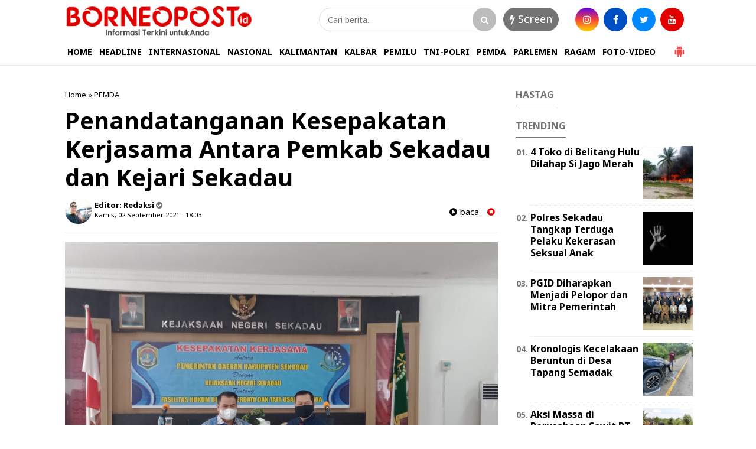

--- FILE ---
content_type: text/html; charset=utf-8
request_url: https://www.google.com/recaptcha/api2/aframe
body_size: 248
content:
<!DOCTYPE HTML><html><head><meta http-equiv="content-type" content="text/html; charset=UTF-8"></head><body><script nonce="Gd8zucmWPttcWK-MNVyLuA">/** Anti-fraud and anti-abuse applications only. See google.com/recaptcha */ try{var clients={'sodar':'https://pagead2.googlesyndication.com/pagead/sodar?'};window.addEventListener("message",function(a){try{if(a.source===window.parent){var b=JSON.parse(a.data);var c=clients[b['id']];if(c){var d=document.createElement('img');d.src=c+b['params']+'&rc='+(localStorage.getItem("rc::a")?sessionStorage.getItem("rc::b"):"");window.document.body.appendChild(d);sessionStorage.setItem("rc::e",parseInt(sessionStorage.getItem("rc::e")||0)+1);localStorage.setItem("rc::h",'1768588731666');}}}catch(b){}});window.parent.postMessage("_grecaptcha_ready", "*");}catch(b){}</script></body></html>

--- FILE ---
content_type: text/javascript; charset=UTF-8
request_url: https://www.borneopost.id/feeds/posts/summary/-/PEMDA?alt=json-in-script&orderby=updated&max-results=0&callback=randomRelatedIndex
body_size: 395
content:
// API callback
randomRelatedIndex({"version":"1.0","encoding":"UTF-8","feed":{"xmlns":"http://www.w3.org/2005/Atom","xmlns$openSearch":"http://a9.com/-/spec/opensearchrss/1.0/","xmlns$blogger":"http://schemas.google.com/blogger/2008","xmlns$georss":"http://www.georss.org/georss","xmlns$gd":"http://schemas.google.com/g/2005","xmlns$thr":"http://purl.org/syndication/thread/1.0","id":{"$t":"tag:blogger.com,1999:blog-663633249833623589"},"updated":{"$t":"2026-01-12T07:05:01.432+07:00"},"category":[{"term":"PEMDA"},{"term":"PARLEMEN"},{"term":"TNI-POLRI"},{"term":"DAERAH"},{"term":"KALBAR"},{"term":"POLRI"},{"term":"TNI"},{"term":"PEMILU"},{"term":"RAGAM"},{"term":"NASIONAL"},{"term":"Advertorial"},{"term":"POLITIK"},{"term":"PEMPROV KALBAR"},{"term":"HUKUM"},{"term":"i"}],"title":{"type":"text","$t":"BorneoPost.id"},"subtitle":{"type":"html","$t":""},"link":[{"rel":"http://schemas.google.com/g/2005#feed","type":"application/atom+xml","href":"https:\/\/www.borneopost.id\/feeds\/posts\/summary"},{"rel":"self","type":"application/atom+xml","href":"https:\/\/www.blogger.com\/feeds\/663633249833623589\/posts\/summary\/-\/PEMDA?alt=json-in-script\u0026max-results=0\u0026orderby=updated"},{"rel":"alternate","type":"text/html","href":"https:\/\/www.borneopost.id\/search\/label\/PEMDA"},{"rel":"hub","href":"http://pubsubhubbub.appspot.com/"}],"author":[{"name":{"$t":"Unknown"},"email":{"$t":"noreply@blogger.com"},"gd$image":{"rel":"http://schemas.google.com/g/2005#thumbnail","width":"16","height":"16","src":"https:\/\/img1.blogblog.com\/img\/b16-rounded.gif"}}],"generator":{"version":"7.00","uri":"http://www.blogger.com","$t":"Blogger"},"openSearch$totalResults":{"$t":"633"},"openSearch$startIndex":{"$t":"1"},"openSearch$itemsPerPage":{"$t":"0"}}});

--- FILE ---
content_type: text/javascript; charset=UTF-8
request_url: https://www.borneopost.id/feeds/posts/default/?orderby=published&alt=json-in-script&callback=showrecentposts5
body_size: 29356
content:
// API callback
showrecentposts5({"version":"1.0","encoding":"UTF-8","feed":{"xmlns":"http://www.w3.org/2005/Atom","xmlns$openSearch":"http://a9.com/-/spec/opensearchrss/1.0/","xmlns$blogger":"http://schemas.google.com/blogger/2008","xmlns$georss":"http://www.georss.org/georss","xmlns$gd":"http://schemas.google.com/g/2005","xmlns$thr":"http://purl.org/syndication/thread/1.0","id":{"$t":"tag:blogger.com,1999:blog-663633249833623589"},"updated":{"$t":"2026-01-12T07:05:01.432+07:00"},"category":[{"term":"PEMDA"},{"term":"PARLEMEN"},{"term":"TNI-POLRI"},{"term":"DAERAH"},{"term":"KALBAR"},{"term":"POLRI"},{"term":"TNI"},{"term":"PEMILU"},{"term":"RAGAM"},{"term":"NASIONAL"},{"term":"Advertorial"},{"term":"POLITIK"},{"term":"PEMPROV KALBAR"},{"term":"HUKUM"},{"term":"i"}],"title":{"type":"text","$t":"BorneoPost.id"},"subtitle":{"type":"html","$t":""},"link":[{"rel":"http://schemas.google.com/g/2005#feed","type":"application/atom+xml","href":"https:\/\/www.borneopost.id\/feeds\/posts\/default"},{"rel":"self","type":"application/atom+xml","href":"https:\/\/www.blogger.com\/feeds\/663633249833623589\/posts\/default?alt=json-in-script\u0026orderby=published"},{"rel":"alternate","type":"text/html","href":"https:\/\/www.borneopost.id\/"},{"rel":"hub","href":"http://pubsubhubbub.appspot.com/"},{"rel":"next","type":"application/atom+xml","href":"https:\/\/www.blogger.com\/feeds\/663633249833623589\/posts\/default?alt=json-in-script\u0026start-index=26\u0026max-results=25\u0026orderby=published"}],"author":[{"name":{"$t":"Unknown"},"email":{"$t":"noreply@blogger.com"},"gd$image":{"rel":"http://schemas.google.com/g/2005#thumbnail","width":"16","height":"16","src":"https:\/\/img1.blogblog.com\/img\/b16-rounded.gif"}}],"generator":{"version":"7.00","uri":"http://www.blogger.com","$t":"Blogger"},"openSearch$totalResults":{"$t":"1694"},"openSearch$startIndex":{"$t":"1"},"openSearch$itemsPerPage":{"$t":"25"},"entry":[{"id":{"$t":"tag:blogger.com,1999:blog-663633249833623589.post-7881194247237863003"},"published":{"$t":"2026-01-11T21:02:00.001+07:00"},"updated":{"$t":"2026-01-12T07:05:01.187+07:00"},"category":[{"scheme":"http://www.blogger.com/atom/ns#","term":"TNI-POLRI"}],"title":{"type":"text","$t":"Polres Sekadau Tangkap Terduga Pelaku Kekerasan Seksual Anak"},"content":{"type":"html","$t":"\u003Cp\u003E\u003Cb style=\"font-size: 17px;\"\u003E\u003Ctable align=\"center\" cellpadding=\"0\" cellspacing=\"0\" class=\"tr-caption-container\" style=\"margin-left: auto; margin-right: auto;\"\u003E\u003Ctbody\u003E\u003Ctr\u003E\u003Ctd style=\"text-align: center;\"\u003E\u003Ca href=\"https:\/\/blogger.googleusercontent.com\/img\/b\/R29vZ2xl\/AVvXsEhOyK4m9sOjyW-bTyDBIX89EQ1p38IOFzhcgsjwYW_W2Zydf8XlVvLnUFjK_7-RKF_oGfMBGReG0dfCifpTW8BjG3cV4WLJ7omi9ubJK9zLnxdpPnPkO2036nTrkm44Gosc-aVwUxNC18J7j1Yiq9VFi7-2lMEKHwVwvBlklxaBUuYZgIaQUIALBUcfijvD\/s612\/IMG-20260111-WA0001.jpg\" imageanchor=\"1\" style=\"margin-left: auto; margin-right: auto;\"\u003E\u003Cimg border=\"0\" data-original-height=\"408\" data-original-width=\"612\" src=\"https:\/\/blogger.googleusercontent.com\/img\/b\/R29vZ2xl\/AVvXsEhOyK4m9sOjyW-bTyDBIX89EQ1p38IOFzhcgsjwYW_W2Zydf8XlVvLnUFjK_7-RKF_oGfMBGReG0dfCifpTW8BjG3cV4WLJ7omi9ubJK9zLnxdpPnPkO2036nTrkm44Gosc-aVwUxNC18J7j1Yiq9VFi7-2lMEKHwVwvBlklxaBUuYZgIaQUIALBUcfijvD\/s16000\/IMG-20260111-WA0001.jpg\" \/\u003E\u003C\/a\u003E\u003C\/td\u003E\u003C\/tr\u003E\u003Ctr\u003E\u003Ctd class=\"tr-caption\" style=\"text-align: center;\"\u003EFoto : Ilustrasi\u0026nbsp;\u003C\/td\u003E\u003C\/tr\u003E\u003C\/tbody\u003E\u003C\/table\u003ESekadau Kalbar, \u003C\/b\u003E\u003Cspan style=\"font-size: 17px;\"\u003EBorneopost.id - Polres Sekadau melalui Satreskrim mengungkap kasus dugaan kekerasan seksual terhadap anak yang terjadi pada penghujung 2025 dan terungkap di awal 2026. Seorang pria berinisial R.A. (28) kini telah diamankan dan menjalani proses hukum.\u003C\/span\u003E\u003C\/p\u003E\u003Cbr \/\u003E\u003Cspan style=\"font-size: 17px;\"\u003EKapolres Sekadau AKBP Andhika Wiratama melalui Kasat Reskrim IPTU Zainal Abidin mengatakan, pengungkapan kasus ini merupakan hasil kerja penyelidikan intensif yang dilakukan jajarannya setelah menerima laporan dari pihak keluarga korban.\u003C\/span\u003E\n\u003Cbr \/\u003E\u003Cbr \/\u003E\u003Cspan style=\"font-size: 17px;\"\u003E“Begitu laporan diterima, penyidik langsung bergerak melakukan pendalaman, pemeriksaan saksi, serta pengumpulan alat bukti. Hasilnya, identitas terduga pelaku berhasil kami pastikan,” ujar IPTU Zainal Abidin, Minggu (11\/1).\u003C\/span\u003E\n\u003Cbr \/\u003E\u003Cbr \/\u003E\u003Cspan style=\"font-size: 17px;\"\u003EPeristiwa tersebut terjadi di wilayah Sekadau pada Selasa (30\/12\/2025). Korban yang masih di bawah umur sebelumnya diketahui berada di lingkungan keluarga dalam rangka perayaan Natal. Beberapa jam kemudian, korban ditemukan warga dalam kondisi tubuh dipenuhi lumpur tanah kuning.\u003C\/span\u003E\n\u003Cbr \/\u003E\u003Cbr \/\u003E\u003Cspan style=\"font-size: 17px;\"\u003EKasat Reskrim IPTU Zainal menjelaskan, laporan resmi masuk ke Polres Sekadau pada 4 Januari 2026. Dari hasil penyelidikan awal, polisi memeriksa sejumlah saksi yang terakhir bersama korban. Pendalaman kembali dilakukan hingga akhirnya mengarah pada satu orang terduga pelaku.\u003C\/span\u003E\n\u003Cbr \/\u003E\u003Cbr \/\u003E\u003Cspan style=\"font-size: 17px;\"\u003E“Pada Kamis (8\/1), tersangka berhasil diamankan. Dalam pemeriksaan awal, tersangka mengakui perbuatannya. Kami juga telah menyita sejumlah barang bukti yang berkaitan dengan perkara ini,” jelasnya.\u003C\/span\u003E\n\u003Cbr \/\u003E\u003Cbr \/\u003E\u003Cspan style=\"font-size: 17px;\"\u003EAtas perbuatannya, tersangka disangkakan melanggar Pasal 473 ayat (2) huruf b dan Pasal 415 huruf b Undang-Undang Nomor 1 Tahun 2023 tentang Kitab Undang-Undang Hukum Pidana, sebagaimana telah diubah dalam Undang-Undang Nomor 1 Tahun 2026 tentang Penyesuaian Pidana, terkait dugaan tindak pidana perkosaan dan perbuatan cabul terhadap anak.\u003C\/span\u003E\n\u003Cbr \/\u003E\u003Cbr \/\u003E\u003Cspan style=\"font-size: 17px;\"\u003ESaat ini, tersangka telah ditahan untuk kepentingan penyidikan lebih lanjut. Penyidik juga tengah melengkapi administrasi penyidikan, termasuk pemeriksaan saksi ahli serta koordinasi dengan Jaksa Penuntut Umum.\u003C\/span\u003E\n\u003Cbr \/\u003E\u003Cbr \/\u003E\u003Cspan style=\"font-size: 17px;\"\u003EIPTU Zainal menegaskan, pihaknya berkomitmen menangani perkara ini secara profesional, objektif, dan berorientasi pada perlindungan korban, khususnya anak-anak.\u003C\/span\u003E\n\u003Cbr \/\u003E\u003Cbr \/\u003E\u003Cspan style=\"font-size: 17px;\"\u003E“Kami memastikan proses hukum berjalan sesuai ketentuan. Perlindungan terhadap anak menjadi prioritas, dan setiap laporan masyarakat akan kami tindaklanjuti secara serius,” pungkasnya. (Rilis)\u003Cbr \/\u003E\u003C\/span\u003E\u003Cbr \/\u003E"},"link":[{"rel":"edit","type":"application/atom+xml","href":"https:\/\/www.blogger.com\/feeds\/663633249833623589\/posts\/default\/7881194247237863003"},{"rel":"self","type":"application/atom+xml","href":"https:\/\/www.blogger.com\/feeds\/663633249833623589\/posts\/default\/7881194247237863003"},{"rel":"alternate","type":"text/html","href":"https:\/\/www.borneopost.id\/2026\/01\/polres-sekadau-tangkap-terduga-pelaku.html","title":"Polres Sekadau Tangkap Terduga Pelaku Kekerasan Seksual Anak"}],"author":[{"name":{"$t":"yati"},"uri":{"$t":"http:\/\/www.blogger.com\/profile\/01624732620817756770"},"email":{"$t":"noreply@blogger.com"},"gd$image":{"rel":"http://schemas.google.com/g/2005#thumbnail","width":"22","height":"32","src":"https:\/\/blogger.googleusercontent.com\/img\/b\/R29vZ2xl\/AVvXsEioOuaCXm-Ay8HV6-VVI0dmJx9soVNtlmETAKcqhAmPSvMRpFWj40sjvSM1mb7wb3ZjTJnb2PNYsliOqiqv6dI77jOL5_ZFpbhGv5Ua06b4ol8XTDpDoCMJnQPkZy5xm7bHpiu0JY2FSVFxJSOJZ_Y0VJ5x1C2yb_DPHN0ZiWGDG4dqvoQ\/s1600\/Screenshot_20250710_154411_Gallery.jpg"}}],"media$thumbnail":{"xmlns$media":"http://search.yahoo.com/mrss/","url":"https:\/\/blogger.googleusercontent.com\/img\/b\/R29vZ2xl\/AVvXsEhOyK4m9sOjyW-bTyDBIX89EQ1p38IOFzhcgsjwYW_W2Zydf8XlVvLnUFjK_7-RKF_oGfMBGReG0dfCifpTW8BjG3cV4WLJ7omi9ubJK9zLnxdpPnPkO2036nTrkm44Gosc-aVwUxNC18J7j1Yiq9VFi7-2lMEKHwVwvBlklxaBUuYZgIaQUIALBUcfijvD\/s72-c\/IMG-20260111-WA0001.jpg","height":"72","width":"72"}},{"id":{"$t":"tag:blogger.com,1999:blog-663633249833623589.post-1769474689441747138"},"published":{"$t":"2025-11-14T18:21:00.002+07:00"},"updated":{"$t":"2025-11-14T18:21:17.312+07:00"},"category":[{"scheme":"http://www.blogger.com/atom/ns#","term":"TNI-POLRI"}],"title":{"type":"text","$t":"Pengendara Muda Tewas dalam Tabrakan di Jalan Merdeka Barat"},"content":{"type":"html","$t":"\u003Cp\u003E\u003Cspan style=\"font-size: 17px;\"\u003E\u003Ctable align=\"center\" cellpadding=\"0\" cellspacing=\"0\" class=\"tr-caption-container\" style=\"margin-left: auto; margin-right: auto;\"\u003E\u003Ctbody\u003E\u003Ctr\u003E\u003Ctd style=\"text-align: center;\"\u003E\u003Ca href=\"https:\/\/blogger.googleusercontent.com\/img\/b\/R29vZ2xl\/AVvXsEjYA66qSo-l-w2bk4IzerQtJ0MEF7GPgE6mORcOI_SR51zi-PgmA93lOe2rTjAYhaQy6TSVLD_HZ9FEnTtEK5ilEhruEzv9G2VrJpvsXGRdsNa0mpYDsT1qA2b3psXolSsPcZmTnyJ9yVOZJo570Jd2UAsxNq6BkEYKuAPge1Qgo4GyEGbEtudgGFJ8n3YB\/s970\/IMG-20251114-WA0011.jpg\" imageanchor=\"1\" style=\"margin-left: auto; margin-right: auto;\"\u003E\u003Cimg border=\"0\" data-original-height=\"597\" data-original-width=\"970\" src=\"https:\/\/blogger.googleusercontent.com\/img\/b\/R29vZ2xl\/AVvXsEjYA66qSo-l-w2bk4IzerQtJ0MEF7GPgE6mORcOI_SR51zi-PgmA93lOe2rTjAYhaQy6TSVLD_HZ9FEnTtEK5ilEhruEzv9G2VrJpvsXGRdsNa0mpYDsT1qA2b3psXolSsPcZmTnyJ9yVOZJo570Jd2UAsxNq6BkEYKuAPge1Qgo4GyEGbEtudgGFJ8n3YB\/s16000\/IMG-20251114-WA0011.jpg\" \/\u003E\u003C\/a\u003E\u003C\/td\u003E\u003C\/tr\u003E\u003Ctr\u003E\u003Ctd class=\"tr-caption\" style=\"text-align: center;\"\u003E\u003Cspan style=\"font-size: 17px; text-align: left;\"\u003EKecelakaan lalu lintas terjadi di Jalan Merdeka Barat. (Foto:hm)\u003C\/span\u003E\u003C\/td\u003E\u003C\/tr\u003E\u003C\/tbody\u003E\u003C\/table\u003ESekadau Kalbar, Borneopost.id - Kecelakaan lalu lintas terjadi di Jalan Merdeka Barat, Desa Sungai Ringin, Kecamatan Sekadau Hilir, Kabupaten Sekadau pada Kamis (13\/11) sekitar pukul 19.00 WIB. Dua sepeda motor bertabrakan di depan Gang Pancawarna hingga mengakibatkan satu pengendara meninggal dunia.\u003C\/span\u003E\u003C\/p\u003E\u003Cbr \/\u003E\u003Cspan style=\"font-size: 17px;\"\u003EKapolres Sekadau AKBP Donny Molino Manoppo melalui Kasi Humas IPTU Triyono menjelaskan, insiden berawal ketika pengendara Honda Sonic berinisial AD (19) melaju dari arah Sanggau menuju pusat kota. Saat hendak berbelok ke kanan memasuki Gang Pancawarna, motor tersebut ditabrak dari belakang oleh Honda Vario tanpa pelat nomor yang dikendarai LA (17) dengan kecepatan tinggi.\u003C\/span\u003E\n\u003Cbr \/\u003E\u003Cbr \/\u003E\u003Cspan style=\"font-size: 17px;\"\u003E“Pengendara Honda Vario tersebut tidak mampu menghindar dan langsung menabrak sisi kanan motor di depannya,” ujar IPTU Triyono, Jumat (14\/11).\u003C\/span\u003E\n\u003Cbr \/\u003E\u003Cbr \/\u003E\u003Cspan style=\"font-size: 17px;\"\u003EBenturan keras mengakibatkan kedua pengendara terjatuh. AD mengalami luka terbuka di bagian belakang kepala dan patah tulang kering kaki kanan. Sementara LA mengalami benturan parah di kepala.\u003C\/span\u003E\n\u003Cbr \/\u003E\u003Cbr \/\u003E\u003Cspan style=\"font-size: 17px;\"\u003E“Korban berinisial LA dinyatakan meninggal dunia saat mendapat perawatan medis di IGD RSUD Sekadau,” ungkap IPTU Triyono.\u003C\/span\u003E\n\u003Cbr \/\u003E\u003Cbr \/\u003E\u003Cspan style=\"font-size: 17px;\"\u003EIa menambahkan bahwa kedua kendaraan tersebut tidak dilengkapi STNK maupun SIM. Keterangan saksi yang berada di lokasi juga sudah dihimpun oleh petugas piket fungsi lalu lintas.\u003C\/span\u003E\n\u003Cbr \/\u003E\u003Cbr \/\u003E\u003Cspan style=\"font-size: 17px;\"\u003EIPTU Triyono menyampaikan bahwa sejumlah kecelakaan dengan korban meninggal dunia dalam beberapa waktu terakhir menjadi perhatian serius Polres Sekadau. Ia mengatakan bahwa hal tersebut menjadi dasar pentingnya mengingatkan kembali masyarakat tentang keselamatan dan kewaspadaan saat berkendara.\u003C\/span\u003E\n\u003Cbr \/\u003E\u003Cbr \/\u003E\u003Cspan style=\"font-size: 17px;\"\u003E“Mulai 17 November 2025, Polres Sekadau akan melaksanakan Operasi Zebra untuk meningkatkan kepatuhan masyarakat terhadap aturan berlalu lintas. Kami mengimbau seluruh pengendara agar selalu tertib, mematuhi aturan, dan memastikan kelengkapan kendaraan demi keselamatan bersama,” tutupnya. (Rilis)\u003C\/span\u003E\u003C!--\/data\/user\/0\/com.samsung.android.app.notes\/files\/clipdata\/clipdata_bodytext_251114_181923_142.sdocx--\u003E"},"link":[{"rel":"edit","type":"application/atom+xml","href":"https:\/\/www.blogger.com\/feeds\/663633249833623589\/posts\/default\/1769474689441747138"},{"rel":"self","type":"application/atom+xml","href":"https:\/\/www.blogger.com\/feeds\/663633249833623589\/posts\/default\/1769474689441747138"},{"rel":"alternate","type":"text/html","href":"https:\/\/www.borneopost.id\/2025\/11\/pengendara-muda-tewas-dalam-tabrakan-di.html","title":"Pengendara Muda Tewas dalam Tabrakan di Jalan Merdeka Barat"}],"author":[{"name":{"$t":"yati"},"uri":{"$t":"http:\/\/www.blogger.com\/profile\/01624732620817756770"},"email":{"$t":"noreply@blogger.com"},"gd$image":{"rel":"http://schemas.google.com/g/2005#thumbnail","width":"22","height":"32","src":"https:\/\/blogger.googleusercontent.com\/img\/b\/R29vZ2xl\/AVvXsEioOuaCXm-Ay8HV6-VVI0dmJx9soVNtlmETAKcqhAmPSvMRpFWj40sjvSM1mb7wb3ZjTJnb2PNYsliOqiqv6dI77jOL5_ZFpbhGv5Ua06b4ol8XTDpDoCMJnQPkZy5xm7bHpiu0JY2FSVFxJSOJZ_Y0VJ5x1C2yb_DPHN0ZiWGDG4dqvoQ\/s1600\/Screenshot_20250710_154411_Gallery.jpg"}}],"media$thumbnail":{"xmlns$media":"http://search.yahoo.com/mrss/","url":"https:\/\/blogger.googleusercontent.com\/img\/b\/R29vZ2xl\/AVvXsEjYA66qSo-l-w2bk4IzerQtJ0MEF7GPgE6mORcOI_SR51zi-PgmA93lOe2rTjAYhaQy6TSVLD_HZ9FEnTtEK5ilEhruEzv9G2VrJpvsXGRdsNa0mpYDsT1qA2b3psXolSsPcZmTnyJ9yVOZJo570Jd2UAsxNq6BkEYKuAPge1Qgo4GyEGbEtudgGFJ8n3YB\/s72-c\/IMG-20251114-WA0011.jpg","height":"72","width":"72"}},{"id":{"$t":"tag:blogger.com,1999:blog-663633249833623589.post-132456812482723931"},"published":{"$t":"2025-11-04T10:56:00.001+07:00"},"updated":{"$t":"2025-11-04T10:56:19.036+07:00"},"category":[{"scheme":"http://www.blogger.com/atom/ns#","term":"TNI-POLRI"}],"title":{"type":"text","$t":"Seorang Pelajar Tewas Akibat Kecelakaan di Jalan Sekadau - Sanggau"},"content":{"type":"html","$t":"\u003Cp\u003E\u003Cb style=\"font-size: 17px;\"\u003E\u003Ctable align=\"center\" cellpadding=\"0\" cellspacing=\"0\" class=\"tr-caption-container\" style=\"margin-left: auto; margin-right: auto;\"\u003E\u003Ctbody\u003E\u003Ctr\u003E\u003Ctd style=\"text-align: center;\"\u003E\u003Ca href=\"https:\/\/blogger.googleusercontent.com\/img\/b\/R29vZ2xl\/AVvXsEjxo6g6BsDa5zQAMHjc97IA7_4tUS-c608UI7sfA3Y9mo-j8W3qISxTRSyAymFxZojPfSUPh8xOdwqCElDNe7QQ_s5NT-3JtsRYvoWKrxztcn-_gHW-tXLxqArgJzD3a-RYmqHQwYktUg9wLoJy_rJ69b3RCUds31v1bfc8GrqCbkvBeiPzbtyQ0NnjvXEM\/s1280\/IMG-20251104-WA0008.jpg\" imageanchor=\"1\" style=\"margin-left: auto; margin-right: auto;\"\u003E\u003Cimg border=\"0\" data-original-height=\"960\" data-original-width=\"1280\" src=\"https:\/\/blogger.googleusercontent.com\/img\/b\/R29vZ2xl\/AVvXsEjxo6g6BsDa5zQAMHjc97IA7_4tUS-c608UI7sfA3Y9mo-j8W3qISxTRSyAymFxZojPfSUPh8xOdwqCElDNe7QQ_s5NT-3JtsRYvoWKrxztcn-_gHW-tXLxqArgJzD3a-RYmqHQwYktUg9wLoJy_rJ69b3RCUds31v1bfc8GrqCbkvBeiPzbtyQ0NnjvXEM\/s16000\/IMG-20251104-WA0008.jpg\" \/\u003E\u003C\/a\u003E\u003C\/td\u003E\u003C\/tr\u003E\u003Ctr\u003E\u003Ctd class=\"tr-caption\" style=\"text-align: center;\"\u003E\u003Cspan style=\"font-size: 17px; text-align: left;\"\u003EKecelakaan lalu lintas terjadi di Jalan Raya Sekadau - Sanggau, tepatnya di Dusun Ensali, Desa Ensalang. (Foto:hm)\u003C\/span\u003E\u003C\/td\u003E\u003C\/tr\u003E\u003C\/tbody\u003E\u003C\/table\u003ESekadau Kalbar, Borneopost\u003C\/b\u003E\u003Cspan style=\"font-size: 17px;\"\u003E\u003Cb\u003E.id\u003C\/b\u003E - Kecelakaan lalu lintas terjadi di Jalan Raya Sekadau - Sanggau, tepatnya di Dusun Ensali, Desa Ensalang, Kecamatan Sekadau Hilir, Kabupaten Sekadau pada Senin (3\/11\/2025) sekitar pukul 18.20 WIB. Insiden ini melibatkan mobil Toyota Rush warna hitam metalik dan sepeda motor Honda Vario merah, yang menyebabkan satu orang pelajar meninggal dunia.\u003C\/span\u003E\u003C\/p\u003E\u003Cbr \/\u003E\u003Cspan style=\"font-size: 17px;\"\u003EKapolres Sekadau AKBP Donny Molino Manoppo, melalui Kasi Humas IPTU Triyono, menjelaskan bahwa berdasarkan keterangan saksi, kecelakaan bermula saat mobil Toyota Rush yang dikemudikan FA (17) melaju dari arah Pontianak menuju Sintang. Saat melintas di jalan menanjak di Dusun Ensali, pengemudi berusaha mendahului kendaraan lain yang ada di depannya.\u003C\/span\u003E\n\u003Cbr \/\u003E\u003Cbr \/\u003E\u003Cspan style=\"font-size: 17px;\"\u003E“Pada saat bersamaan, dari arah berlawanan melaju sepeda motor Honda Vario merah yang dikendarai AP (15), seorang pelajar. Karena jarak yang sudah terlalu dekat, tabrakan pun tidak dapat dihindari,” ujar IPTU Triyono, Selasa (4\/11).\u003C\/span\u003E\n\u003Cbr \/\u003E\u003Cbr \/\u003E\u003Cspan style=\"font-size: 17px;\"\u003EBenturan keras membuat pengendara sepeda motor mengalami luka berat di bagian kepala dan tubuh. Korban sempat dilarikan ke RSUD Sekadau, namun nyawanya tidak tertolong. Sementara itu, pengemudi mobil tidak mengalami luka.\u003C\/span\u003E\n\u003Cbr \/\u003E\u003Cbr \/\u003E\u003Cspan style=\"font-size: 17px;\"\u003EDiketahui, pengemudi mobil FA telah memiliki Surat Izin Mengemudi (SIM) A dan membawa kelengkapan surat kendaraan berupa STNK. Sedangkan pengendara sepeda motor AP belum memiliki SIM karena usia belum 17 tahun dan juga tidak membawa STNK\u0026nbsp;saat\u0026nbsp;kejadian.\u003C\/span\u003E\n\u003Cbr \/\u003E\u003Cbr \/\u003E\u003Cspan style=\"font-size: 17px;\"\u003EPetugas piket dari fungsi Lantas yang tiba di lokasi segera melakukan olah tempat kejadian perkara, mengamankan barang bukti, serta mengatur arus lalu lintas agar tetap lancar dan terhindar dari kemacetan.\u003C\/span\u003E\n\u003Cbr \/\u003E\u003Cbr \/\u003E\u003Cspan style=\"font-size: 17px;\"\u003EIPTU Triyono menambahkan, kedua kendaraan yang terlibat kecelakaan telah diamankan oleh Satlantas Polres Sekadau untuk kepentingan penyelidikan lebih lanjut. Ia menyebut, keduanya mengalami kerusakan akibat benturan.\u003C\/span\u003E\n\u003Cbr \/\u003E\u003Cbr \/\u003E\u003Cspan style=\"font-size: 17px;\"\u003E“Polres Sekadau menyampaikan belasungkawa atas meninggalnya korban. Kami mengimbau para pengendara agar berhati-hati saat mendahului di jalur menanjak atau tikungan, serta selalu melengkapi kendaraan dan surat-suratnya saat berkendara,” imbau IPTU Triyono. (Rilis)\u003C\/span\u003E\u003C!--\/data\/user\/0\/com.samsung.android.app.notes\/files\/clipdata\/clipdata_bodytext_251104_105442_735.sdocx--\u003E"},"link":[{"rel":"edit","type":"application/atom+xml","href":"https:\/\/www.blogger.com\/feeds\/663633249833623589\/posts\/default\/132456812482723931"},{"rel":"self","type":"application/atom+xml","href":"https:\/\/www.blogger.com\/feeds\/663633249833623589\/posts\/default\/132456812482723931"},{"rel":"alternate","type":"text/html","href":"https:\/\/www.borneopost.id\/2025\/11\/seorang-pelajar-tewas-akibatkecelakaan.html","title":"Seorang Pelajar Tewas Akibat Kecelakaan di Jalan Sekadau - Sanggau"}],"author":[{"name":{"$t":"yati"},"uri":{"$t":"http:\/\/www.blogger.com\/profile\/01624732620817756770"},"email":{"$t":"noreply@blogger.com"},"gd$image":{"rel":"http://schemas.google.com/g/2005#thumbnail","width":"22","height":"32","src":"https:\/\/blogger.googleusercontent.com\/img\/b\/R29vZ2xl\/AVvXsEioOuaCXm-Ay8HV6-VVI0dmJx9soVNtlmETAKcqhAmPSvMRpFWj40sjvSM1mb7wb3ZjTJnb2PNYsliOqiqv6dI77jOL5_ZFpbhGv5Ua06b4ol8XTDpDoCMJnQPkZy5xm7bHpiu0JY2FSVFxJSOJZ_Y0VJ5x1C2yb_DPHN0ZiWGDG4dqvoQ\/s1600\/Screenshot_20250710_154411_Gallery.jpg"}}],"media$thumbnail":{"xmlns$media":"http://search.yahoo.com/mrss/","url":"https:\/\/blogger.googleusercontent.com\/img\/b\/R29vZ2xl\/AVvXsEjxo6g6BsDa5zQAMHjc97IA7_4tUS-c608UI7sfA3Y9mo-j8W3qISxTRSyAymFxZojPfSUPh8xOdwqCElDNe7QQ_s5NT-3JtsRYvoWKrxztcn-_gHW-tXLxqArgJzD3a-RYmqHQwYktUg9wLoJy_rJ69b3RCUds31v1bfc8GrqCbkvBeiPzbtyQ0NnjvXEM\/s72-c\/IMG-20251104-WA0008.jpg","height":"72","width":"72"}},{"id":{"$t":"tag:blogger.com,1999:blog-663633249833623589.post-1627709157136203373"},"published":{"$t":"2025-09-30T18:15:00.000+07:00"},"updated":{"$t":"2025-10-01T08:17:51.293+07:00"},"category":[{"scheme":"http://www.blogger.com/atom/ns#","term":"PEMDA"}],"title":{"type":"text","$t":"Sosialisasi Cegah Generasi Muda Terjerumus Narkoba"},"content":{"type":"html","$t":"\u003Cp\u003E\u003Cspan style=\"font-size: 17px;\"\u003E\u003Cb\u003E\u003Ctable align=\"center\" cellpadding=\"0\" cellspacing=\"0\" class=\"tr-caption-container\" style=\"margin-left: auto; margin-right: auto;\"\u003E\u003Ctbody\u003E\u003Ctr\u003E\u003Ctd style=\"text-align: center;\"\u003E\u003Ca href=\"https:\/\/blogger.googleusercontent.com\/img\/b\/R29vZ2xl\/AVvXsEgUyA8vJsxH-cvaFk33v8qU11piAHH-mMmcDrIthS9-vshnV-lT4qfmk8GGYfwsIuTot7cJZVhF__2FvJrYbtWMuzSkEtE7VPBDFTLoJFJx_mv4BhidpHXVnrYvVmluukm5DPPlKhL8WwjumoKOe2_ZssMv1Ek2RC7_tliBaVYw3PiRekLAuU2Pu6GNFdjF\/s4160\/IMG-20250930-WA0078.jpg\" imageanchor=\"1\" style=\"margin-left: auto; margin-right: auto;\"\u003E\u003Cimg border=\"0\" data-original-height=\"3120\" data-original-width=\"4160\" src=\"https:\/\/blogger.googleusercontent.com\/img\/b\/R29vZ2xl\/AVvXsEgUyA8vJsxH-cvaFk33v8qU11piAHH-mMmcDrIthS9-vshnV-lT4qfmk8GGYfwsIuTot7cJZVhF__2FvJrYbtWMuzSkEtE7VPBDFTLoJFJx_mv4BhidpHXVnrYvVmluukm5DPPlKhL8WwjumoKOe2_ZssMv1Ek2RC7_tliBaVYw3PiRekLAuU2Pu6GNFdjF\/s16000\/IMG-20250930-WA0078.jpg\" \/\u003E\u003C\/a\u003E\u003C\/td\u003E\u003C\/tr\u003E\u003Ctr\u003E\u003Ctd class=\"tr-caption\" style=\"text-align: center;\"\u003E\u003Cspan style=\"font-size: 17px; text-align: left;\"\u003ESosialisasi bahaya narkoba. (Foto:rf)\u003C\/span\u003E\u003C\/td\u003E\u003C\/tr\u003E\u003C\/tbody\u003E\u003C\/table\u003ESekadau Kalbar, Suaraborneo.id\u003C\/b\u003E\u003C\/span\u003E\u003Cspan style=\"font-size: 17px;\"\u003E – Ikatan Wartawan Online (IWO) Kabupaten Sekadau menggelar kegiatan sosialisasi bahaya narkoba dengan tema \u003C\/span\u003E\u003Cspan style=\"font-size: 17px;\"\u003E“Generasi Cerdas Tanpa Narkoba Menuju Indonesia Emas”\u003C\/span\u003E\u003Cspan style=\"font-size: 17px;\"\u003E di SMK Karya Sekadau, Selasa (30\/9\/2025).\u003C\/span\u003E\u003C\/p\u003E\u003Cbr \/\u003E\u003Cspan style=\"font-size: 17px;\"\u003EPada kesempatan tersebut, Ketua IWO Kabupaten Sekadau, \u003C\/span\u003E\u003Cspan style=\"font-size: 17px;\"\u003ESutarjo\u003C\/span\u003E\u003Cspan style=\"font-size: 17px;\"\u003E, menyampaikan bahwa sosialisasi ini dilaksanakan sebagai bentuk kepedulian terhadap generasi muda agar tidak terjebak dalam penyalahgunaan maupun peredaran narkoba.\u003C\/span\u003E\n\u003Cbr \/\u003E\u003Cbr \/\u003E\u003Cspan style=\"font-size: 17px;\"\u003E“Kami memilih tema ini karena narkoba dapat merusak masa depan anak bangsa dan menurunkan kualitas hidup mereka. Melalui kegiatan ini, kami ingin memberikan pengetahuan sekaligus kesadaran kepada generasi muda akan bahaya narkoba,” ujarnya.\u003C\/span\u003E\n\u003Cbr \/\u003E\u003Cbr \/\u003E\u003Cspan style=\"font-size: 17px;\"\u003EIa menambahkan, IWO Sekadau berharap kegiatan ini menjadi langkah awal dalam mencegah penyalahgunaan narkoba di kalangan pelajar.\u0026nbsp;\u003C\/span\u003E\u003Cdiv\u003E\u003Cspan style=\"font-size: 17px;\"\u003E\u003Cbr \/\u003E\u003C\/span\u003E\u003C\/div\u003E\u003Cdiv\u003E\u003Cspan style=\"font-size: 17px;\"\u003E“Kami juga siap menyumbangkan tenaga dan pikiran demi melindungi generasi muda Sekadau dari ancaman narkoba,” tegasnya.\u003C\/span\u003E\n\u003Cbr \/\u003E\u003Cbr \/\u003E\u003Cspan style=\"font-size: 17px;\"\u003ESementara itu, Wakil Bupati Sekadau, Subandrio, mengingatkan bahwa narkoba sangat merusak kehidupan seseorang, terutama generasi muda yang menjadi harapan bangsa.\u003C\/span\u003E\n\u003Cbr \/\u003E\u003Cbr \/\u003E\u003Cspan style=\"font-size: 17px;\"\u003E“Kalau sudah kecanduan, hidup tidak akan aman, baik bagi dirinya, keluarga, maupun bangsa. Bahkan, narkoba bisa menyeret seseorang ke persoalan hukum yang serius,” katanya.\u003C\/span\u003E\n\u003Cbr \/\u003E\u003Cbr \/\u003E\u003Cspan style=\"font-size: 17px;\"\u003EIa mencontohkan, banyak kasus narkoba berakhir tragis, mulai dari bunuh diri hingga tindakan nekat karena kehilangan kendali dan tidak memiliki biaya untuk membeli barang haram tersebut.\u003C\/span\u003E\n\u003Cbr \/\u003E\u003Cbr \/\u003E\u003Cspan style=\"font-size: 17px;\"\u003EMelalui kegiatan ini, Subandrio berharap siswa-siswi Sekadau semakin sadar akan bahaya narkoba dan mampu menjaga diri dari pengaruh negatifnya. (Rf)\u003C\/span\u003E\u003Cbr \/\u003E\n\u003C!--\/data\/user\/0\/com.samsung.android.app.notes\/files\/clipdata\/clipdata_bodytext_251001_081554_579.sdocx--\u003E\u003C\/div\u003E"},"link":[{"rel":"edit","type":"application/atom+xml","href":"https:\/\/www.blogger.com\/feeds\/663633249833623589\/posts\/default\/1627709157136203373"},{"rel":"self","type":"application/atom+xml","href":"https:\/\/www.blogger.com\/feeds\/663633249833623589\/posts\/default\/1627709157136203373"},{"rel":"alternate","type":"text/html","href":"https:\/\/www.borneopost.id\/2025\/09\/sosialisasi-cegah-generasi-muda.html","title":"Sosialisasi Cegah Generasi Muda Terjerumus Narkoba"}],"author":[{"name":{"$t":"yati"},"uri":{"$t":"http:\/\/www.blogger.com\/profile\/01624732620817756770"},"email":{"$t":"noreply@blogger.com"},"gd$image":{"rel":"http://schemas.google.com/g/2005#thumbnail","width":"22","height":"32","src":"https:\/\/blogger.googleusercontent.com\/img\/b\/R29vZ2xl\/AVvXsEioOuaCXm-Ay8HV6-VVI0dmJx9soVNtlmETAKcqhAmPSvMRpFWj40sjvSM1mb7wb3ZjTJnb2PNYsliOqiqv6dI77jOL5_ZFpbhGv5Ua06b4ol8XTDpDoCMJnQPkZy5xm7bHpiu0JY2FSVFxJSOJZ_Y0VJ5x1C2yb_DPHN0ZiWGDG4dqvoQ\/s1600\/Screenshot_20250710_154411_Gallery.jpg"}}],"media$thumbnail":{"xmlns$media":"http://search.yahoo.com/mrss/","url":"https:\/\/blogger.googleusercontent.com\/img\/b\/R29vZ2xl\/AVvXsEgUyA8vJsxH-cvaFk33v8qU11piAHH-mMmcDrIthS9-vshnV-lT4qfmk8GGYfwsIuTot7cJZVhF__2FvJrYbtWMuzSkEtE7VPBDFTLoJFJx_mv4BhidpHXVnrYvVmluukm5DPPlKhL8WwjumoKOe2_ZssMv1Ek2RC7_tliBaVYw3PiRekLAuU2Pu6GNFdjF\/s72-c\/IMG-20250930-WA0078.jpg","height":"72","width":"72"}},{"id":{"$t":"tag:blogger.com,1999:blog-663633249833623589.post-5105491986363808369"},"published":{"$t":"2025-09-30T14:18:00.001+07:00"},"updated":{"$t":"2025-10-01T08:21:38.199+07:00"},"category":[{"scheme":"http://www.blogger.com/atom/ns#","term":"PEMDA"}],"title":{"type":"text","$t":"Kelenteng Fuk Tet Chi Mulai Dibangun, Jadi Simbol Persatuan Umat di Sekadau"},"content":{"type":"html","$t":"\u003Cp\u003E\u003Cspan style=\"font-size: 17px;\"\u003E\u003Cb\u003E\u003Ctable align=\"center\" cellpadding=\"0\" cellspacing=\"0\" class=\"tr-caption-container\" style=\"margin-left: auto; margin-right: auto;\"\u003E\u003Ctbody\u003E\u003Ctr\u003E\u003Ctd style=\"text-align: center;\"\u003E\u003Ca href=\"https:\/\/blogger.googleusercontent.com\/img\/b\/R29vZ2xl\/AVvXsEhnfHqoCICQQIaQn333ZopwLY0jRZ5UxShXaoZwFqicjQ2MWGbWftWt7bhlpbjgVryqz3lXrPrN9t4yIKi7LXrJ6d-SwgWc0oX2APznaWn2fcz0MUob4XeeZDQB0wusN7gyn4lxMbMmzfGfnMnlfdtPo2PJJ03dLeqsxXuZIDgXWI8q0UuJerdLnGSGeRfp\/s4160\/IMG-20250930-WA0054.jpg\" imageanchor=\"1\" style=\"margin-left: auto; margin-right: auto;\"\u003E\u003Cimg border=\"0\" data-original-height=\"3120\" data-original-width=\"4160\" src=\"https:\/\/blogger.googleusercontent.com\/img\/b\/R29vZ2xl\/AVvXsEhnfHqoCICQQIaQn333ZopwLY0jRZ5UxShXaoZwFqicjQ2MWGbWftWt7bhlpbjgVryqz3lXrPrN9t4yIKi7LXrJ6d-SwgWc0oX2APznaWn2fcz0MUob4XeeZDQB0wusN7gyn4lxMbMmzfGfnMnlfdtPo2PJJ03dLeqsxXuZIDgXWI8q0UuJerdLnGSGeRfp\/s16000\/IMG-20250930-WA0054.jpg\" \/\u003E\u003C\/a\u003E\u003C\/td\u003E\u003C\/tr\u003E\u003Ctr\u003E\u003Ctd class=\"tr-caption\" style=\"text-align: center;\"\u003E\u003Cspan style=\"font-size: 17px; text-align: left;\"\u003EPeletakan batu pertama pembangunan Kelenteng Fuk Tet Chi.\u003C\/span\u003E\u003C\/td\u003E\u003C\/tr\u003E\u003C\/tbody\u003E\u003C\/table\u003ESekadau Kalbar, Borneopost.id \u003C\/b\u003E\u003C\/span\u003E\u003Cspan style=\"font-size: 17px;\"\u003E– Bupati Sekadau, Aron menghadiri acara peletakan batu pertama pembangunan Kelenteng Fuk Tet Chi yang berlokasi di Jalan Irian, Sekadau, Selasa (30\/9\/2025).\u003C\/span\u003E\u003C\/p\u003E\u003Cbr \/\u003E\u003Cspan style=\"font-size: 17px;\"\u003EKetua Yayasan Ingat Budi Leluhur Sekadau, Edy Chandra menyampaikan bahwa pembangunan kelenteng ini tidak hanya difungsikan sebagai tempat ibadah, melainkan juga sebagai pusat keagamaan, kebudayaan, dan sosial bagi masyarakat.\u003C\/span\u003E\n\u003Cbr \/\u003E\u003Cbr \/\u003E\u003Cspan style=\"font-size: 17px;\"\u003E“Nilai-nilai keagamaan dapat terus dilestarikan kepada generasi berikutnya. Kami mengajak masyarakat untuk bergotong royong dan aktif berpartisipasi dalam menyukseskan pembangunan ini. Kelenteng Fuk Tet Chi diharapkan menjadi simbol persatuan dan kerukunan umat beragama,” ujarnya.\u003C\/span\u003E\n\u003Cbr \/\u003E\u003Cbr \/\u003E\u003Cspan style=\"font-size: 17px;\"\u003ESementara itu, Wakil Ketua Majelis Tinggi Agama Khonghucu Indonesia (Matakin) Provinsi Kalimantan Barat, Rudi Leonard, menekankan bahwa batu pertama yang diletakkan hari ini menjadi simbol dan pondasi cinta kasih yang menopang spiritual umat Khonghucu di Sekadau.\u003C\/span\u003E\n\u003Cbr \/\u003E\u003Cbr \/\u003E\u003Cspan style=\"font-size: 17px;\"\u003E“Kelenteng Fuk Tet Chi bukan hanya milik umat Khonghucu, tetapi juga untuk masyarakat luas. Nantinya kelenteng ini bisa menjadi ruang dialog antar umat beragama, tempat berbagi nilai universal, sekaligus mempererat persaudaraan lintas agama,” ungkapnya.\u003C\/span\u003E\n\u003Cbr \/\u003E\u003Cbr \/\u003E\u003Cspan style=\"font-size: 17px;\"\u003EBupati Sekadau, Aron, dalam sambutannya menegaskan bahwa Pemerintah Kabupaten Sekadau mendukung penuh pembangunan kelenteng tersebut. Menurutnya, keberadaan Kelenteng Fuk Tet Chi akan memberikan kontribusi positif tidak hanya dalam aspek keagamaan, tetapi juga pengembangan budaya dan pendidikan.\u003C\/span\u003E\n\u003Cbr \/\u003E\u003Cbr \/\u003E\u003Cspan style=\"font-size: 17px;\"\u003E“Tugas kami ke depan adalah bagaimana membangun Sekadau dengan lebih baik. Pembangunan ini tidak bisa dilakukan sendiri, melainkan harus bersama-sama dengan seluruh elemen masyarakat. Mari kita bersatu untuk mengembangkan pembangunan di Kabupaten Sekadau,” pungkasnya. (Ip)\u003C\/span\u003E\u003C!--\/data\/user\/0\/com.samsung.android.app.notes\/files\/clipdata\/clipdata_bodytext_251001_081853_489.sdocx--\u003E"},"link":[{"rel":"edit","type":"application/atom+xml","href":"https:\/\/www.blogger.com\/feeds\/663633249833623589\/posts\/default\/5105491986363808369"},{"rel":"self","type":"application/atom+xml","href":"https:\/\/www.blogger.com\/feeds\/663633249833623589\/posts\/default\/5105491986363808369"},{"rel":"alternate","type":"text/html","href":"https:\/\/www.borneopost.id\/2025\/09\/kelenteng-fuk-tet-chi-mulai-dibangun.html","title":"Kelenteng Fuk Tet Chi Mulai Dibangun, Jadi Simbol Persatuan Umat di Sekadau"}],"author":[{"name":{"$t":"yati"},"uri":{"$t":"http:\/\/www.blogger.com\/profile\/01624732620817756770"},"email":{"$t":"noreply@blogger.com"},"gd$image":{"rel":"http://schemas.google.com/g/2005#thumbnail","width":"22","height":"32","src":"https:\/\/blogger.googleusercontent.com\/img\/b\/R29vZ2xl\/AVvXsEioOuaCXm-Ay8HV6-VVI0dmJx9soVNtlmETAKcqhAmPSvMRpFWj40sjvSM1mb7wb3ZjTJnb2PNYsliOqiqv6dI77jOL5_ZFpbhGv5Ua06b4ol8XTDpDoCMJnQPkZy5xm7bHpiu0JY2FSVFxJSOJZ_Y0VJ5x1C2yb_DPHN0ZiWGDG4dqvoQ\/s1600\/Screenshot_20250710_154411_Gallery.jpg"}}],"media$thumbnail":{"xmlns$media":"http://search.yahoo.com/mrss/","url":"https:\/\/blogger.googleusercontent.com\/img\/b\/R29vZ2xl\/AVvXsEhnfHqoCICQQIaQn333ZopwLY0jRZ5UxShXaoZwFqicjQ2MWGbWftWt7bhlpbjgVryqz3lXrPrN9t4yIKi7LXrJ6d-SwgWc0oX2APznaWn2fcz0MUob4XeeZDQB0wusN7gyn4lxMbMmzfGfnMnlfdtPo2PJJ03dLeqsxXuZIDgXWI8q0UuJerdLnGSGeRfp\/s72-c\/IMG-20250930-WA0054.jpg","height":"72","width":"72"}},{"id":{"$t":"tag:blogger.com,1999:blog-663633249833623589.post-8293399108454234797"},"published":{"$t":"2025-09-17T14:59:00.004+07:00"},"updated":{"$t":"2025-09-17T14:59:46.145+07:00"},"category":[{"scheme":"http://www.blogger.com/atom/ns#","term":"TNI-POLRI"}],"title":{"type":"text","$t":"Tabrakan Motor vs Micro Bus di Sekadau Hilir, 1 Pengendara Motor Meninggal Dunia"},"content":{"type":"html","$t":"\u003Cp\u003E\u003Cb style=\"font-size: 17px;\"\u003E\u003Ctable align=\"center\" cellpadding=\"0\" cellspacing=\"0\" class=\"tr-caption-container\" style=\"margin-left: auto; margin-right: auto;\"\u003E\u003Ctbody\u003E\u003Ctr\u003E\u003Ctd style=\"text-align: center;\"\u003E\u003Ca href=\"https:\/\/blogger.googleusercontent.com\/img\/b\/R29vZ2xl\/AVvXsEibFoCU-U5gTfqTl797CrLwV2u6VX1brUUarytX4p5domtzOPADIkFsavrTuVXIam8PC0jiTxrCyF_HRAZlLAPufBOwKhXmoxua5k78BYnJhFF_9Qmal2V9dSeKLrq-_rUOygMFHuSRsJl2KEkpe9exn6LN__aAeVcY7QXP-AgaeyUxa08_BMl7R78G4VAx\/s1280\/IMG-20250917-WA0009.jpg\" imageanchor=\"1\" style=\"margin-left: auto; margin-right: auto;\"\u003E\u003Cimg border=\"0\" data-original-height=\"779\" data-original-width=\"1280\" src=\"https:\/\/blogger.googleusercontent.com\/img\/b\/R29vZ2xl\/AVvXsEibFoCU-U5gTfqTl797CrLwV2u6VX1brUUarytX4p5domtzOPADIkFsavrTuVXIam8PC0jiTxrCyF_HRAZlLAPufBOwKhXmoxua5k78BYnJhFF_9Qmal2V9dSeKLrq-_rUOygMFHuSRsJl2KEkpe9exn6LN__aAeVcY7QXP-AgaeyUxa08_BMl7R78G4VAx\/s16000\/IMG-20250917-WA0009.jpg\" \/\u003E\u003C\/a\u003E\u003C\/td\u003E\u003C\/tr\u003E\u003Ctr\u003E\u003Ctd class=\"tr-caption\" style=\"text-align: center;\"\u003E\u003Cspan style=\"font-size: 17px; text-align: left;\"\u003EKecelakaan lalu lintas terjadi di Jalan Merdeka Timur, tepatnya di depan Gardu Induk PLN Desa Mungguk Sekadau. (Foto:Hm)\u003C\/span\u003E\u003C\/td\u003E\u003C\/tr\u003E\u003C\/tbody\u003E\u003C\/table\u003ESekadau kalbar\u003C\/b\u003E\u003Cspan style=\"font-size: 17px;\"\u003E, Borneopost.id - Kecelakaan lalu lintas terjadi di Jalan Merdeka Timur, tepatnya di depan Gardu Induk PLN Desa Mungguk, Kecamatan Sekadau Hilir, Kabupaten Sekadau, Rabu (17\/9\/2025) pagi. Peristiwa ini melibatkan sepeda motor yang dikendarai A (49) dan sebuah mobil micro bus yang dikemudikan BHT (47).\u003C\/span\u003E\u003C\/p\u003E\u003Cbr \/\u003E\u003Cspan style=\"font-size: 17px;\"\u003EKapolres Sekadau AKBP Donny Molino Manoppo melalui Kasat Lantas IPTU Sudarsono menjelaskan, kecelakaan itu terjadi sekitar pukul 07.40 WIB. Saat kejadian, A yang baru pulang kerja dari RSUD Sekadau sempat berbalik arah menuju rumah sakit.\u003C\/span\u003E\n\u003Cbr \/\u003E\u003Cbr \/\u003E\u003Cspan style=\"font-size: 17px;\"\u003E“Setibanya di lokasi kejadian, A berusaha mendahului kendaraan di depannya. Namun dari arah berlawanan melintas kendaraan micro bus. Karena jarak yang terlalu dekat, tabrakan tidak terhindarkan,” kata IPTU Sudarsono.\u003C\/span\u003E\n\u003Cbr \/\u003E\u003Cbr \/\u003E\u003Cspan style=\"font-size: 17px;\"\u003EAkibat benturan, pengendara motor mengalami luka serius di bagian wajah dan tubuh. Korban sempat dilarikan ke RSUD Sekadau, namun nyawanya tidak tertolong. Sementara pengemudi micro bus tidak mengalami luka.\u003C\/span\u003E\n\u003Cbr \/\u003E\u003Cbr \/\u003E\u003Cspan style=\"font-size: 17px;\"\u003EIPTU Sudarsono menambahkan, polisi telah melakukan olah TKP, mengamankan barang bukti, serta meminta keterangan saksi. Kedua kendaraan yang terlibat kecelakaan mengalami kerusakan.\u003C\/span\u003E\n\u003Cbr \/\u003E\u003Cbr \/\u003E\u003Cspan style=\"font-size: 17px;\"\u003E“Kami dari Satlantas Polres Sekadau mengimbau masyarakat agar selalu berhati-hati saat berkendara. Perhatikan kondisi jalan, utamakan keselamatan diri maupun orang lain, serta lengkapi kendaraan dengan perlengkapan dan surat-surat yang sah,” pesannya. (Rilis)\u003C\/span\u003E\u003C!--\/data\/user\/0\/com.samsung.android.app.notes\/files\/clipdata\/clipdata_bodytext_250917_145813_990.sdocx--\u003E"},"link":[{"rel":"edit","type":"application/atom+xml","href":"https:\/\/www.blogger.com\/feeds\/663633249833623589\/posts\/default\/8293399108454234797"},{"rel":"self","type":"application/atom+xml","href":"https:\/\/www.blogger.com\/feeds\/663633249833623589\/posts\/default\/8293399108454234797"},{"rel":"alternate","type":"text/html","href":"https:\/\/www.borneopost.id\/2025\/09\/tabrakan-motor-vs-micro-bus-di-sekadau.html","title":"Tabrakan Motor vs Micro Bus di Sekadau Hilir, 1 Pengendara Motor Meninggal Dunia"}],"author":[{"name":{"$t":"yati"},"uri":{"$t":"http:\/\/www.blogger.com\/profile\/01624732620817756770"},"email":{"$t":"noreply@blogger.com"},"gd$image":{"rel":"http://schemas.google.com/g/2005#thumbnail","width":"22","height":"32","src":"https:\/\/blogger.googleusercontent.com\/img\/b\/R29vZ2xl\/AVvXsEioOuaCXm-Ay8HV6-VVI0dmJx9soVNtlmETAKcqhAmPSvMRpFWj40sjvSM1mb7wb3ZjTJnb2PNYsliOqiqv6dI77jOL5_ZFpbhGv5Ua06b4ol8XTDpDoCMJnQPkZy5xm7bHpiu0JY2FSVFxJSOJZ_Y0VJ5x1C2yb_DPHN0ZiWGDG4dqvoQ\/s1600\/Screenshot_20250710_154411_Gallery.jpg"}}],"media$thumbnail":{"xmlns$media":"http://search.yahoo.com/mrss/","url":"https:\/\/blogger.googleusercontent.com\/img\/b\/R29vZ2xl\/AVvXsEibFoCU-U5gTfqTl797CrLwV2u6VX1brUUarytX4p5domtzOPADIkFsavrTuVXIam8PC0jiTxrCyF_HRAZlLAPufBOwKhXmoxua5k78BYnJhFF_9Qmal2V9dSeKLrq-_rUOygMFHuSRsJl2KEkpe9exn6LN__aAeVcY7QXP-AgaeyUxa08_BMl7R78G4VAx\/s72-c\/IMG-20250917-WA0009.jpg","height":"72","width":"72"}},{"id":{"$t":"tag:blogger.com,1999:blog-663633249833623589.post-1538031500672648655"},"published":{"$t":"2025-09-11T14:54:00.004+07:00"},"updated":{"$t":"2025-09-11T14:54:13.673+07:00"},"category":[{"scheme":"http://www.blogger.com/atom/ns#","term":"TNI-POLRI"}],"title":{"type":"text","$t":"Polsek Nanga Taman Bantu Evakuasi Warga Tenggelam di Sungai Sekadau"},"content":{"type":"html","$t":"\u003Cp\u003E\u003Cb style=\"font-size: 17px;\"\u003E\u003Ctable align=\"center\" cellpadding=\"0\" cellspacing=\"0\" class=\"tr-caption-container\" style=\"margin-left: auto; margin-right: auto;\"\u003E\u003Ctbody\u003E\u003Ctr\u003E\u003Ctd style=\"text-align: center;\"\u003E\u003Ca href=\"https:\/\/blogger.googleusercontent.com\/img\/b\/R29vZ2xl\/AVvXsEiQJpcSlfAWbcaXnQ8p9jDrbB-aWdnM-CoTbIYRv9oW9ShEHZGwBTI2QNkZZijhoDkuCpaKx0Gy7faZl_CVmd0oCdTlu0F1q2vgdv6XLiDxJhpzbFMGk9TaqrdGcn7qAOhQgHTJrotmuFlBMSBfqHlTFQJJXbGceKKBPJHb3KPNPTlbjhzQp9R9oXoP8Nrr\/s1067\/IMG-20250911-WA0004.jpg\" imageanchor=\"1\" style=\"margin-left: auto; margin-right: auto;\"\u003E\u003Cimg border=\"0\" data-original-height=\"754\" data-original-width=\"1067\" src=\"https:\/\/blogger.googleusercontent.com\/img\/b\/R29vZ2xl\/AVvXsEiQJpcSlfAWbcaXnQ8p9jDrbB-aWdnM-CoTbIYRv9oW9ShEHZGwBTI2QNkZZijhoDkuCpaKx0Gy7faZl_CVmd0oCdTlu0F1q2vgdv6XLiDxJhpzbFMGk9TaqrdGcn7qAOhQgHTJrotmuFlBMSBfqHlTFQJJXbGceKKBPJHb3KPNPTlbjhzQp9R9oXoP8Nrr\/s16000\/IMG-20250911-WA0004.jpg\" \/\u003E\u003C\/a\u003E\u003C\/td\u003E\u003C\/tr\u003E\u003Ctr\u003E\u003Ctd class=\"tr-caption\" style=\"text-align: center;\"\u003E\u003Cspan style=\"font-size: 17px; text-align: left;\"\u003EEvakuasi seorang warga Dusun Kampung Padang, Desa Nanga Mentukak, Kecamatan Nanga Taman, Kabupaten Sekadau yang diduga tenggelam di Sungai Sekadau. (Foto:Hm)\u003C\/span\u003E\u003C\/td\u003E\u003C\/tr\u003E\u003C\/tbody\u003E\u003C\/table\u003ESekadau Kalbar,\u003C\/b\u003E\u003Cspan style=\"font-size: 17px;\"\u003E Borneopost.id - Personel Polsek Nanga Taman membantu evakuasi seorang warga Dusun Kampung Padang, Desa Nanga Mentukak, Kecamatan Nanga Taman, Kabupaten Sekadau yang diduga tenggelam di Sungai Sekadau, pada Kamis (11\/9\/2025).\u003C\/span\u003E\u003C\/p\u003E\u003Cbr \/\u003E\u003Cspan style=\"font-size: 17px;\"\u003EKorban diketahui bernama Sutiya Ningsih (45), seorang petani sekaligus penjual sayur keliling. Kejadian bermula ketika keluarga tidak lagi melihat keberadaan korban di sekitar rumah. Saat diperiksa, hanya sandal korban yang ditemukan di tangga menuju sungai.\u003C\/span\u003E\n\u003Cbr \/\u003E\u003Cbr \/\u003E\u003Cspan style=\"font-size: 17px;\"\u003EKapolres Sekadau AKBP Donny Molino Manoppo melalui Kasi Humas IPTU Triyono menjelaskan, laporan pertama diterima Polsek Nanga Taman pada pukul 11.00 WIB. Menyadari korban belum ditemukan, warga bersama keluarga berinisiatif melakukan pencarian.\u003C\/span\u003E\n\u003Cbr \/\u003E\u003Cbr \/\u003E\u003Cspan style=\"font-size: 17px;\"\u003E“Masyarakat dan keluarga sempat mencari korban di berbagai lokasi yang biasa dikunjungi, termasuk pasar dan kebun. Upaya mereka cukup sigap, bahkan melakukan penyelaman di sekitar sungai. Hingga pukul 11.30 WIB, korban berhasil ditemukan dalam kondisi meninggal dunia,” jelas IPTU Triyono.\u003C\/span\u003E\n\u003Cbr \/\u003E\u003Cbr \/\u003E\u003Cspan style=\"font-size: 17px;\"\u003EIPTU Triyono menambahkan, berdasarkan keterangan dari pihak keluarga, diketahui korban memiliki riwayat penyakit kejang atau epilepsi. Diduga penyakit tersebut kambuh saat korban berada di tepi sungai.\u003C\/span\u003E\n\u003Cbr \/\u003E\u003Cbr \/\u003E\u003Cspan style=\"font-size: 17px;\"\u003E“Korban memang rutin mengonsumsi obat, namun kemungkinan pada saat kejadian belum meminumnya sehingga mengalami serangan kejang,” kata IPTU Triyono.\u003C\/span\u003E\n\u003Cbr \/\u003E\u003Cbr \/\u003E\u003Cspan style=\"font-size: 17px;\"\u003ESetibanya di lokasi, personel Polsek Nanga Taman turut membantu warga mengevakuasi korban. Pihak kepolisian kemudian melakukan olah TKP, mencatat identitas korban dan saksi, serta berkoordinasi dengan warga setempat.\u003C\/span\u003E\n\u003Cbr \/\u003E\u003Cbr \/\u003E\u003Cspan style=\"font-size: 17px;\"\u003E“Korban langsung dievakuasi ke rumahnya. Keluarga menerima kejadian ini sebagai musibah karena korban memiliki riwayat epilepsi. Kami dari kepolisian turut berduka cita, semoga almarhumah diterima di sisi Tuhan Yang Maha Esa dan keluarga yang ditinggalkan diberi ketabahan,” tutur IPTU Triyono.\u003C\/span\u003E\n\u003Cbr \/\u003E\u003Cbr \/\u003E\u003Cspan style=\"font-size: 17px;\"\u003E“Kami mengimbau masyarakat untuk selalu berhati-hati saat beraktivitas di sekitar sungai dan memperhatikan kondisi kesehatan, terutama bagi yang memiliki riwayat penyakit tertentu,” imbaunya. (Rilis Polres)\u003C\/span\u003E\u003C!--\/data\/user\/0\/com.samsung.android.app.notes\/files\/clipdata\/clipdata_bodytext_250911_145119_179.sdocx--\u003E"},"link":[{"rel":"edit","type":"application/atom+xml","href":"https:\/\/www.blogger.com\/feeds\/663633249833623589\/posts\/default\/1538031500672648655"},{"rel":"self","type":"application/atom+xml","href":"https:\/\/www.blogger.com\/feeds\/663633249833623589\/posts\/default\/1538031500672648655"},{"rel":"alternate","type":"text/html","href":"https:\/\/www.borneopost.id\/2025\/09\/polsek-nanga-taman-bantu-evakuasi-warga.html","title":"Polsek Nanga Taman Bantu Evakuasi Warga Tenggelam di Sungai Sekadau"}],"author":[{"name":{"$t":"yati"},"uri":{"$t":"http:\/\/www.blogger.com\/profile\/01624732620817756770"},"email":{"$t":"noreply@blogger.com"},"gd$image":{"rel":"http://schemas.google.com/g/2005#thumbnail","width":"22","height":"32","src":"https:\/\/blogger.googleusercontent.com\/img\/b\/R29vZ2xl\/AVvXsEioOuaCXm-Ay8HV6-VVI0dmJx9soVNtlmETAKcqhAmPSvMRpFWj40sjvSM1mb7wb3ZjTJnb2PNYsliOqiqv6dI77jOL5_ZFpbhGv5Ua06b4ol8XTDpDoCMJnQPkZy5xm7bHpiu0JY2FSVFxJSOJZ_Y0VJ5x1C2yb_DPHN0ZiWGDG4dqvoQ\/s1600\/Screenshot_20250710_154411_Gallery.jpg"}}],"media$thumbnail":{"xmlns$media":"http://search.yahoo.com/mrss/","url":"https:\/\/blogger.googleusercontent.com\/img\/b\/R29vZ2xl\/AVvXsEiQJpcSlfAWbcaXnQ8p9jDrbB-aWdnM-CoTbIYRv9oW9ShEHZGwBTI2QNkZZijhoDkuCpaKx0Gy7faZl_CVmd0oCdTlu0F1q2vgdv6XLiDxJhpzbFMGk9TaqrdGcn7qAOhQgHTJrotmuFlBMSBfqHlTFQJJXbGceKKBPJHb3KPNPTlbjhzQp9R9oXoP8Nrr\/s72-c\/IMG-20250911-WA0004.jpg","height":"72","width":"72"}},{"id":{"$t":"tag:blogger.com,1999:blog-663633249833623589.post-5063497321885775572"},"published":{"$t":"2025-09-03T20:45:00.002+07:00"},"updated":{"$t":"2025-09-03T20:45:19.682+07:00"},"category":[{"scheme":"http://www.blogger.com/atom/ns#","term":"TNI-POLRI"}],"title":{"type":"text","$t":"Kecelakaan Tunggal, Warga Sekadau Hilir Tewas di Jalan Raya"},"content":{"type":"html","$t":"\u003Cp\u003E\u003Cb style=\"font-size: 17px;\"\u003E\u003Ctable align=\"center\" cellpadding=\"0\" cellspacing=\"0\" class=\"tr-caption-container\" style=\"margin-left: auto; margin-right: auto;\"\u003E\u003Ctbody\u003E\u003Ctr\u003E\u003Ctd style=\"text-align: center;\"\u003E\u003Ca href=\"https:\/\/blogger.googleusercontent.com\/img\/b\/R29vZ2xl\/AVvXsEitWwxvw3YdHUqi0GhNquiwM-malvGhpJgY5AbjO4uZaQY7vBtGdXnkz6_mgC5GKnoBQX1IJ-Yn5p-G0oxCDalxDO6mPUICW_Ng0odrRd9eumRcuB0QeMB2E4JxphTe-ubHoIq01VlpZ0gwH4v4OZB6EZuB0U1J4RayS65nG_7IWqHP_C0Idt5-QET4s-Wk\/s1280\/IMG-20250903-WA0209.jpg\" imageanchor=\"1\" style=\"margin-left: auto; margin-right: auto;\"\u003E\u003Cimg border=\"0\" data-original-height=\"960\" data-original-width=\"1280\" src=\"https:\/\/blogger.googleusercontent.com\/img\/b\/R29vZ2xl\/AVvXsEitWwxvw3YdHUqi0GhNquiwM-malvGhpJgY5AbjO4uZaQY7vBtGdXnkz6_mgC5GKnoBQX1IJ-Yn5p-G0oxCDalxDO6mPUICW_Ng0odrRd9eumRcuB0QeMB2E4JxphTe-ubHoIq01VlpZ0gwH4v4OZB6EZuB0U1J4RayS65nG_7IWqHP_C0Idt5-QET4s-Wk\/s16000\/IMG-20250903-WA0209.jpg\" \/\u003E\u003C\/a\u003E\u003C\/td\u003E\u003C\/tr\u003E\u003Ctr\u003E\u003Ctd class=\"tr-caption\" style=\"text-align: center;\"\u003E\u003Cspan style=\"font-size: 17px; text-align: left;\"\u003EPenemuan sesosok mayat pria di pinggir Jalan Raya Sekadau-Sintang. (Foto:Hm)\u003C\/span\u003E\u003C\/td\u003E\u003C\/tr\u003E\u003C\/tbody\u003E\u003C\/table\u003ESekadau Kalbar,\u003C\/b\u003E\u003Cspan style=\"font-size: 17px;\"\u003E Borneopost.id - Warga Kabupaten Sekadau digegerkan dengan penemuan sesosok mayat pria di pinggir Jalan Raya Sekadau-Sintang, tepatnya di depan Kristian Center, Desa Bokak Sebumbun, Kecamatan Sekadau Hilir, Rabu (3\/9\/2025). Korban diduga meninggal akibat kecelakaan tunggal.\u003C\/span\u003E\u003C\/p\u003E\u003Cbr \/\u003E\u003Cspan style=\"font-size: 17px;\"\u003EKapolres Sekadau, AKBP Donny Molino Manoppo, melalui Kasat Lantas Polres Sekadau, IPTU Sudarsono, menyebutkan korban bernama Rendy (27), warga Desa Gonis Tekam, Kecamatan Sekadau Hilir.\u003C\/span\u003E\n\u003Cbr \/\u003E\u003Cbr \/\u003E\u003Cspan style=\"font-size: 17px;\"\u003EDari hasil olah tempat kejadian perkara (TKP), korban diduga mengalami kecelakaan pada Selasa malam, 2 September 2025. \u003C\/span\u003E\n\u003Cbr \/\u003E\u003Cbr \/\u003E\u003Cspan style=\"font-size: 17px;\"\u003E\"Korban ditemukan bersama sepeda motor Honda Verza berwarna merah hitam tanpa pelat nomor, dan tidak menggunakan helm saat berkendara,\" jelas IPTU Sudarsono.\u003C\/span\u003E\n\u003Cbr \/\u003E\u003Cbr \/\u003E\u003Cspan style=\"font-size: 17px;\"\u003EMenurut keterangan IPTU Sudarsono, pada malam itu korban diduga dalam perjalanan pulang menuju rumah temannya di Bokak Sebumbun setelah sempat menemui pacarnya. Setibanya di lokasi, keduanya terlibat pertengkaran.\u003C\/span\u003E\n\u003Cbr \/\u003E\u003Cbr \/\u003E\u003Cspan style=\"font-size: 17px;\"\u003E\"Diduga setelah pertengkaran, korban mengendarai sepeda motor dengan kecepatan tinggi. Korban kehilangan keseimbangan, terjatuh, dan masuk ke dalam tebing di lokasi kejadian,\" tuturnya.\u003C\/span\u003E\n\u003Cbr \/\u003E\u003Cbr \/\u003E\u003Cspan style=\"font-size: 17px;\"\u003EPihak kepolisian telah melakukan olah TKP dan mengamankan sejumlah barang bukti untuk proses penyelidikan lebih lanjut.\u003C\/span\u003E\n\u003Cbr \/\u003E\u003Cbr \/\u003E\u003Cspan style=\"font-size: 17px;\"\u003EIPTU Sudarsono mengimbau seluruh masyarakat agar selalu berhati-hati saat berkendara dan mematuhi aturan lalu lintas demi keselamatan. (Rilis)\u003C\/span\u003E\u003C!--\/data\/user\/0\/com.samsung.android.app.notes\/files\/clipdata\/clipdata_bodytext_250903_204359_534.sdocx--\u003E"},"link":[{"rel":"edit","type":"application/atom+xml","href":"https:\/\/www.blogger.com\/feeds\/663633249833623589\/posts\/default\/5063497321885775572"},{"rel":"self","type":"application/atom+xml","href":"https:\/\/www.blogger.com\/feeds\/663633249833623589\/posts\/default\/5063497321885775572"},{"rel":"alternate","type":"text/html","href":"https:\/\/www.borneopost.id\/2025\/09\/kecelakaan-tunggal-warga-sekadau-hilir.html","title":"Kecelakaan Tunggal, Warga Sekadau Hilir Tewas di Jalan Raya"}],"author":[{"name":{"$t":"yati"},"uri":{"$t":"http:\/\/www.blogger.com\/profile\/01624732620817756770"},"email":{"$t":"noreply@blogger.com"},"gd$image":{"rel":"http://schemas.google.com/g/2005#thumbnail","width":"22","height":"32","src":"https:\/\/blogger.googleusercontent.com\/img\/b\/R29vZ2xl\/AVvXsEioOuaCXm-Ay8HV6-VVI0dmJx9soVNtlmETAKcqhAmPSvMRpFWj40sjvSM1mb7wb3ZjTJnb2PNYsliOqiqv6dI77jOL5_ZFpbhGv5Ua06b4ol8XTDpDoCMJnQPkZy5xm7bHpiu0JY2FSVFxJSOJZ_Y0VJ5x1C2yb_DPHN0ZiWGDG4dqvoQ\/s1600\/Screenshot_20250710_154411_Gallery.jpg"}}],"media$thumbnail":{"xmlns$media":"http://search.yahoo.com/mrss/","url":"https:\/\/blogger.googleusercontent.com\/img\/b\/R29vZ2xl\/AVvXsEitWwxvw3YdHUqi0GhNquiwM-malvGhpJgY5AbjO4uZaQY7vBtGdXnkz6_mgC5GKnoBQX1IJ-Yn5p-G0oxCDalxDO6mPUICW_Ng0odrRd9eumRcuB0QeMB2E4JxphTe-ubHoIq01VlpZ0gwH4v4OZB6EZuB0U1J4RayS65nG_7IWqHP_C0Idt5-QET4s-Wk\/s72-c\/IMG-20250903-WA0209.jpg","height":"72","width":"72"}},{"id":{"$t":"tag:blogger.com,1999:blog-663633249833623589.post-3893994740616736240"},"published":{"$t":"2025-08-19T21:00:00.001+07:00"},"updated":{"$t":"2025-08-19T21:00:04.651+07:00"},"category":[{"scheme":"http://www.blogger.com/atom/ns#","term":"TNI-POLRI"}],"title":{"type":"text","$t":"Empat Pelaku Pencurian Pupuk Perusahaan di Belitang Hilir Diamankan Polisi"},"content":{"type":"html","$t":"\u003Cp\u003E\u003Cb style=\"font-size: 17px;\"\u003E\u003Ctable align=\"center\" cellpadding=\"0\" cellspacing=\"0\" class=\"tr-caption-container\" style=\"margin-left: auto; margin-right: auto;\"\u003E\u003Ctbody\u003E\u003Ctr\u003E\u003Ctd style=\"text-align: center;\"\u003E\u003Ca href=\"https:\/\/blogger.googleusercontent.com\/img\/b\/R29vZ2xl\/AVvXsEgYCmqc_qb0fDZsjQswsHSEX3e4jDeDkcZ0ME3I3X7uNa01m5EHPMsfRGau-oDmtjGdRl4WdBvB8rs8359KDxe7PhaxsN1PgyOEhIciXKLYUhX1ROgIuOT4HjK5HTVWeEikzkA4sfKXaP5QCW-fvRY6wm7d6Ft_ccxEb9pMpJIm-JVE-pc07iFMb5DPV4_N\/s1280\/IMG-20250819-WA0002.jpg\" imageanchor=\"1\" style=\"margin-left: auto; margin-right: auto;\"\u003E\u003Cimg border=\"0\" data-original-height=\"960\" data-original-width=\"1280\" src=\"https:\/\/blogger.googleusercontent.com\/img\/b\/R29vZ2xl\/AVvXsEgYCmqc_qb0fDZsjQswsHSEX3e4jDeDkcZ0ME3I3X7uNa01m5EHPMsfRGau-oDmtjGdRl4WdBvB8rs8359KDxe7PhaxsN1PgyOEhIciXKLYUhX1ROgIuOT4HjK5HTVWeEikzkA4sfKXaP5QCW-fvRY6wm7d6Ft_ccxEb9pMpJIm-JVE-pc07iFMb5DPV4_N\/s16000\/IMG-20250819-WA0002.jpg\" \/\u003E\u003C\/a\u003E\u003C\/td\u003E\u003C\/tr\u003E\u003Ctr\u003E\u003Ctd class=\"tr-caption\" style=\"text-align: center;\"\u003E\u003Cspan style=\"font-size: 17px; text-align: left;\"\u003EEmpat tersangka kasus pencurian pupuk milik sebuah perusahaan perkebunan di Kecamatan Belitang Hilir, Kabupaten Sekadau. (Foto:Hm)\u003C\/span\u003E\u003C\/td\u003E\u003C\/tr\u003E\u003C\/tbody\u003E\u003C\/table\u003ESekadau Kalbar, \u003C\/b\u003E\u003Cspan style=\"font-size: 17px;\"\u003EBorneopost.id - Satuan Reserse Kriminal (Satreskrim) Polres Sekadau mengamankan empat tersangka kasus pencurian pupuk milik sebuah perusahaan perkebunan di Kecamatan Belitang Hilir, Kabupaten Sekadau. Penangkapan dilakukan pada Kamis (14\/8\/2025) sekitar pukul 17.00 WIB.\u003C\/span\u003E\u003C\/p\u003E\u003Cbr \/\u003E\u003Cspan style=\"font-size: 17px;\"\u003EKapolres Sekadau AKBP Donny Molino Manoppo melalui Kasat Reskrim IPTU Zainal Abidin mengatakan, kasus ini berawal dari laporan PT Parna Agro Mas yang kehilangan 30 karung pupuk pada 4 Agustus 2025.\u003C\/span\u003E\n\u003Cbr \/\u003E\u003Cbr \/\u003E\u003Cspan style=\"font-size: 17px;\"\u003E“Unit Jatanras Satreskrim bergerak cepat dan berhasil menangkap empat tersangka berinisial MA (28), I (23), E (26), dan HY (32). Sementara satu tersangka lain berinisial L masih dalam pencarian,” ujar IPTU Zainal, Selasa (19\/8).\u003C\/span\u003E\n\u003Cbr \/\u003E\u003Cbr \/\u003E\u003Cspan style=\"font-size: 17px;\"\u003EDari hasil penyelidikan, diketahui MA yang bekerja sebagai security perusahaan ikut berperan dalam mengatur aksi pencurian. Bersama tiga rekannya, ia berulang kali mengambil pupuk dari gudang perusahaan dan menjualnya kepada kelompok penadah yang kini masih ditelusuri. Hasil penjualan digunakan untuk kebutuhan sehari-hari.\u003C\/span\u003E\n\u003Cbr \/\u003E\u003Cbr \/\u003E\u003Cspan style=\"font-size: 17px;\"\u003EPolisi juga mengamankan sejumlah barang bukti berupa satu unit mobil, dokumen kendaraan, dua gerobak sorong, serta bukti administrasi penggunaan pupuk perusahaan. Akibat pencurian tersebut, perusahaan mengalami kerugian sekitar Rp39,5 juta.\u003C\/span\u003E\n\u003Cbr \/\u003E\u003Cbr \/\u003E\u003Cspan style=\"font-size: 17px;\"\u003E“Keempat tersangka saat ini telah ditahan di Polres Sekadau dan dijerat Pasal 363 ayat 1 ke-4 KUHP jo Pasal 64 KUHP tentang pencurian dengan pemberatan,” tegas IPTU Zainal.\u003C\/span\u003E\n\u003Cbr \/\u003E\u003Cbr \/\u003E\u003Cspan style=\"font-size: 17px;\"\u003EIa menambahkan, penyidik masih mengejar seorang tersangka lain serta mengembangkan penyelidikan untuk mengungkap jaringan penadah pupuk curian. (Rilis Polres)\u003C\/span\u003E\u003C!--\/data\/user\/0\/com.samsung.android.app.notes\/files\/clipdata\/clipdata_bodytext_250819_205825_050.sdocx--\u003E"},"link":[{"rel":"edit","type":"application/atom+xml","href":"https:\/\/www.blogger.com\/feeds\/663633249833623589\/posts\/default\/3893994740616736240"},{"rel":"self","type":"application/atom+xml","href":"https:\/\/www.blogger.com\/feeds\/663633249833623589\/posts\/default\/3893994740616736240"},{"rel":"alternate","type":"text/html","href":"https:\/\/www.borneopost.id\/2025\/08\/empat-pelaku-pencurian-pupuk-perusahaan.html","title":"Empat Pelaku Pencurian Pupuk Perusahaan di Belitang Hilir Diamankan Polisi"}],"author":[{"name":{"$t":"yati"},"uri":{"$t":"http:\/\/www.blogger.com\/profile\/01624732620817756770"},"email":{"$t":"noreply@blogger.com"},"gd$image":{"rel":"http://schemas.google.com/g/2005#thumbnail","width":"22","height":"32","src":"https:\/\/blogger.googleusercontent.com\/img\/b\/R29vZ2xl\/AVvXsEioOuaCXm-Ay8HV6-VVI0dmJx9soVNtlmETAKcqhAmPSvMRpFWj40sjvSM1mb7wb3ZjTJnb2PNYsliOqiqv6dI77jOL5_ZFpbhGv5Ua06b4ol8XTDpDoCMJnQPkZy5xm7bHpiu0JY2FSVFxJSOJZ_Y0VJ5x1C2yb_DPHN0ZiWGDG4dqvoQ\/s1600\/Screenshot_20250710_154411_Gallery.jpg"}}],"media$thumbnail":{"xmlns$media":"http://search.yahoo.com/mrss/","url":"https:\/\/blogger.googleusercontent.com\/img\/b\/R29vZ2xl\/AVvXsEgYCmqc_qb0fDZsjQswsHSEX3e4jDeDkcZ0ME3I3X7uNa01m5EHPMsfRGau-oDmtjGdRl4WdBvB8rs8359KDxe7PhaxsN1PgyOEhIciXKLYUhX1ROgIuOT4HjK5HTVWeEikzkA4sfKXaP5QCW-fvRY6wm7d6Ft_ccxEb9pMpJIm-JVE-pc07iFMb5DPV4_N\/s72-c\/IMG-20250819-WA0002.jpg","height":"72","width":"72"}},{"id":{"$t":"tag:blogger.com,1999:blog-663633249833623589.post-3364467605634589165"},"published":{"$t":"2025-08-18T10:41:00.001+07:00"},"updated":{"$t":"2025-08-18T10:41:06.416+07:00"},"category":[{"scheme":"http://www.blogger.com/atom/ns#","term":"TNI-POLRI"}],"title":{"type":"text","$t":"Api Lalap Rumah Kos di Sekadau, Tiga Penghuni Terluka"},"content":{"type":"html","$t":"\u003Cp\u003E\u003Cb style=\"font-size: 17px;\"\u003E\u003Ctable align=\"center\" cellpadding=\"0\" cellspacing=\"0\" class=\"tr-caption-container\" style=\"margin-left: auto; margin-right: auto;\"\u003E\u003Ctbody\u003E\u003Ctr\u003E\u003Ctd style=\"text-align: center;\"\u003E\u003Ca href=\"https:\/\/blogger.googleusercontent.com\/img\/b\/R29vZ2xl\/AVvXsEh4kqFeurvPZySGTNKesXsRXlSt6UcIwckZWZl2ZX28-8A4jaUs7fO796q9trorR-kVpkWevno7nOSumhxyzORYDTJvP8KoZiLZUKZBzDY01b9KgCy6lzLpfGUPeQB6C_bn9WNi7dxKD6bG4E4v6ySSYi2Di4bHrRT2_rUpCmq_WAsSXvjM8No_zseHX4oO\/s1600\/IMG-20250818-WA0008.jpg\" imageanchor=\"1\" style=\"margin-left: auto; margin-right: auto;\"\u003E\u003Cimg border=\"0\" data-original-height=\"1200\" data-original-width=\"1600\" src=\"https:\/\/blogger.googleusercontent.com\/img\/b\/R29vZ2xl\/AVvXsEh4kqFeurvPZySGTNKesXsRXlSt6UcIwckZWZl2ZX28-8A4jaUs7fO796q9trorR-kVpkWevno7nOSumhxyzORYDTJvP8KoZiLZUKZBzDY01b9KgCy6lzLpfGUPeQB6C_bn9WNi7dxKD6bG4E4v6ySSYi2Di4bHrRT2_rUpCmq_WAsSXvjM8No_zseHX4oO\/s16000\/IMG-20250818-WA0008.jpg\" \/\u003E\u003C\/a\u003E\u003C\/td\u003E\u003C\/tr\u003E\u003Ctr\u003E\u003Ctd class=\"tr-caption\" style=\"text-align: center;\"\u003E\u003Cspan style=\"font-size: 17px; text-align: left;\"\u003EKebakaran di sebuah rumah kos di Jalan Amaliyah. (Foto:Hm)\u003Cbr \/\u003E\u003C\/span\u003E\u003C\/td\u003E\u003C\/tr\u003E\u003C\/tbody\u003E\u003C\/table\u003ESekadau Kalbar,\u003C\/b\u003E\u003Cspan style=\"font-size: 17px;\"\u003E Borneopost.id - Peristiwa kebakaran terjadi di sebuah rumah kos di Jalan Amaliyah, Gang Amal, Dusun Kapuas, Desa Sungai Ringin, Kecamatan Sekadau Hilir, Kabupaten Sekadau, pada Senin (18\/8\/2025) sekitar pukul 07.00 WIB.\u003C\/span\u003E\u003C\/p\u003E\u003Cbr \/\u003E\u003Cspan style=\"font-size: 17px;\"\u003ERumah kos dua lantai milik Midun (39), warga Desa Seberang Kapuas, Kecamatan Sekadau Hilir, diketahui memiliki 13 kamar dengan jumlah penghuni sekitar lima orang. Musibah ini mengakibatkan tiga orang mengalami luka serta kerugian materi diperkirakan mencapai Rp350 juta.\u003C\/span\u003E\n\u003Cbr \/\u003E\u003Cbr \/\u003E\u003Cspan style=\"font-size: 17px;\"\u003EKapolres Sekadau AKBP Donny Molino Manoppo melalui Kapolsek Sekadau Hilir AKP Burhan Nuddin menyampaikan, tiga korban luka tersebut masing-masing mengalami luka bakar di lengan dan tangan, serta satu orang lainnya mengalami keseleo di kaki.\u003C\/span\u003E\n\u003Cbr \/\u003E\u003Cbr \/\u003E\u003Cspan style=\"font-size: 17px;\"\u003E“Seluruh korban sudah mendapatkan perawatan medis. Tindakan cepat juga dilakukan dengan mengerahkan tiga unit mobil pemadam yang tiba di lokasi sekitar pukul 07.05 WIB. Api berhasil dipadamkan sekitar pukul 08.40 WIB,” terang AKP Burhan.\u003C\/span\u003E\n\u003Cbr \/\u003E\u003Cbr \/\u003E\u003Cspan style=\"font-size: 17px;\"\u003EBerdasarkan keterangan saksi, api pertama kali terlihat berasal dari kamar kos lantai satu nomor 3 atau 4. Kobaran api dengan cepat membesar dan merambat ke bagian lain bangunan, sehingga membuat para penghuni panik dan bergegas menyelamatkan diri.\u003C\/span\u003E\n\u003Cbr \/\u003E\u003Cbr \/\u003E\u003Cspan style=\"font-size: 17px;\"\u003E“Polisi segera mendatangi lokasi, melakukan pengamanan dengan memasang garis polisi, mengumpulkan keterangan saksi-saksi serta barang bukti untuk kepentingan penyelidikan lebih lanjut penyebab kebakaran,” ungkap AKP Burhan.\u003C\/span\u003E\n\u003Cbr \/\u003E\u003Cbr \/\u003E\u003Cspan style=\"font-size: 17px;\"\u003EPihak kepolisian juga mengimbau masyarakat agar lebih waspada terhadap potensi kebakaran, khususnya pada bangunan padat penghuni.\u003C\/span\u003E\n\u003Cbr \/\u003E\u003Cbr \/\u003E\u003Cspan style=\"font-size: 17px;\"\u003E“Selalu pastikan instalasi listrik dan peralatan rumah tangga dalam kondisi aman demi mencegah terjadinya kebakaran,” pungkasnya. (Rilis Polres)\u003C\/span\u003E\u003C!--\/data\/user\/0\/com.samsung.android.app.notes\/files\/clipdata\/clipdata_bodytext_250818_103914_155.sdocx--\u003E"},"link":[{"rel":"edit","type":"application/atom+xml","href":"https:\/\/www.blogger.com\/feeds\/663633249833623589\/posts\/default\/3364467605634589165"},{"rel":"self","type":"application/atom+xml","href":"https:\/\/www.blogger.com\/feeds\/663633249833623589\/posts\/default\/3364467605634589165"},{"rel":"alternate","type":"text/html","href":"https:\/\/www.borneopost.id\/2025\/08\/api-lalap-rumah-kos-di-sekadau-tiga.html","title":"Api Lalap Rumah Kos di Sekadau, Tiga Penghuni Terluka"}],"author":[{"name":{"$t":"yati"},"uri":{"$t":"http:\/\/www.blogger.com\/profile\/01624732620817756770"},"email":{"$t":"noreply@blogger.com"},"gd$image":{"rel":"http://schemas.google.com/g/2005#thumbnail","width":"22","height":"32","src":"https:\/\/blogger.googleusercontent.com\/img\/b\/R29vZ2xl\/AVvXsEioOuaCXm-Ay8HV6-VVI0dmJx9soVNtlmETAKcqhAmPSvMRpFWj40sjvSM1mb7wb3ZjTJnb2PNYsliOqiqv6dI77jOL5_ZFpbhGv5Ua06b4ol8XTDpDoCMJnQPkZy5xm7bHpiu0JY2FSVFxJSOJZ_Y0VJ5x1C2yb_DPHN0ZiWGDG4dqvoQ\/s1600\/Screenshot_20250710_154411_Gallery.jpg"}}],"media$thumbnail":{"xmlns$media":"http://search.yahoo.com/mrss/","url":"https:\/\/blogger.googleusercontent.com\/img\/b\/R29vZ2xl\/AVvXsEh4kqFeurvPZySGTNKesXsRXlSt6UcIwckZWZl2ZX28-8A4jaUs7fO796q9trorR-kVpkWevno7nOSumhxyzORYDTJvP8KoZiLZUKZBzDY01b9KgCy6lzLpfGUPeQB6C_bn9WNi7dxKD6bG4E4v6ySSYi2Di4bHrRT2_rUpCmq_WAsSXvjM8No_zseHX4oO\/s72-c\/IMG-20250818-WA0008.jpg","height":"72","width":"72"}},{"id":{"$t":"tag:blogger.com,1999:blog-663633249833623589.post-3611251679693431324"},"published":{"$t":"2025-08-07T16:22:00.000+07:00"},"updated":{"$t":"2025-08-07T16:22:02.711+07:00"},"category":[{"scheme":"http://www.blogger.com/atom/ns#","term":"TNI-POLRI"}],"title":{"type":"text","$t":" 4 Penambang Emas Ilegal di Sungai Sekadau Ditangkap"},"content":{"type":"html","$t":"\u003Cp\u003E\u003Cb style=\"font-size: 17px;\"\u003E\u003Ctable align=\"center\" cellpadding=\"0\" cellspacing=\"0\" class=\"tr-caption-container\" style=\"margin-left: auto; margin-right: auto;\"\u003E\u003Ctbody\u003E\u003Ctr\u003E\u003Ctd style=\"text-align: center;\"\u003E\u003Ca href=\"https:\/\/blogger.googleusercontent.com\/img\/b\/R29vZ2xl\/AVvXsEisH1y_uQUddcBN3UiiWSgKM-TU7tTXM7Y8UX9Byu5bkikhtiVTb_gS7yrBjvyDynXWk1Z6KDUNhvlBaMZZwecCAccoob0D0yEV4ok4DgVny-RTkmMOEvK8d9wimdtBAT_dgSxqTb3YiU86GzgTAX7-MCst5HBpdNnMY-JRuyb29nRvqdpuYTVpag1i3iSg\/s1280\/IMG-20250807-WA0066.jpg\" imageanchor=\"1\" style=\"margin-left: auto; margin-right: auto;\"\u003E\u003Cimg border=\"0\" data-original-height=\"1280\" data-original-width=\"1280\" src=\"https:\/\/blogger.googleusercontent.com\/img\/b\/R29vZ2xl\/AVvXsEisH1y_uQUddcBN3UiiWSgKM-TU7tTXM7Y8UX9Byu5bkikhtiVTb_gS7yrBjvyDynXWk1Z6KDUNhvlBaMZZwecCAccoob0D0yEV4ok4DgVny-RTkmMOEvK8d9wimdtBAT_dgSxqTb3YiU86GzgTAX7-MCst5HBpdNnMY-JRuyb29nRvqdpuYTVpag1i3iSg\/s16000\/IMG-20250807-WA0066.jpg\" \/\u003E\u003C\/a\u003E\u003C\/td\u003E\u003C\/tr\u003E\u003Ctr\u003E\u003Ctd class=\"tr-caption\" style=\"text-align: center;\"\u003E\u003Cspan style=\"font-size: 17px; text-align: left;\"\u003EBarang bukti yang digunakan untuk aktivitas PETI. (Foto:HM)\u003C\/span\u003E\u003C\/td\u003E\u003C\/tr\u003E\u003C\/tbody\u003E\u003C\/table\u003ESekadau Kalbar, \u003C\/b\u003E\u003Cspan style=\"font-size: 17px;\"\u003EBorneopost.id - Polres Sekadau berhasil mengamankan 4 orang pelaku Penambangan Emas Tanpa Izin (PETI) yang beraktivitas di aliran Sungai Sekadau. Keempat orang tersebut masing-masing berinisial IM (38), IN (29), MU (45), dan KS (32).\u003C\/span\u003E\u003C\/p\u003E\u003Cbr \/\u003E\u003Cspan style=\"font-size: 17px;\"\u003EKapolres Sekadau, AKBP Donny Molino Manoppo, melalui Kasat Reskrim Polres Sekadau, IPTU Zainal Abidin, mengatakan keempat tersangka diamankan pada Selasa, 5 Agustus 2025. Tersangka melakukan aktivitas PETI di aliran Sungai Sekadau, tepatnya di Dusun Bangau, Desa Tembaga, Kecamatan Nanga Mahap, Kabupaten Sekadau.\u003C\/span\u003E\n\u003Cbr \/\u003E\u003Cbr \/\u003E\u003Cspan style=\"font-size: 17px;\"\u003E\"Petugas menyusuri Sungai Sekadau dan mendapati adanya kegiatan penambangan emas yang dilakukan di aliran sungai,\" ujar IPTU Zainal, Kamis (7\/8).\u003C\/span\u003E\n\u003Cbr \/\u003E\u003Cbr \/\u003E\u003Cspan style=\"font-size: 17px;\"\u003ESetelahnya, petugas mengamankan para tersangka dan barang bukti yang digunakan untuk aktivitas PETI. Diketahui jika keempat tersangka merupakan warga Kabupaten Melawi.\u003C\/span\u003E\n\u003Cbr \/\u003E\u003Cbr \/\u003E\u003Cspan style=\"font-size: 17px;\"\u003EIPTU Zainal menyebut, pengungkapan kasus ini juga merupakan respons cepat Polres Sekadau terhadap keluhan masyarakat mengenai dugaan pencemaran Sungai Sekadau karena aktivitas PETI. \u003C\/span\u003E\n\u003Cbr \/\u003E\u003Cbr \/\u003E\u003Cspan style=\"font-size: 17px;\"\u003EAkibat perbuatannya itu, keempat tersangka dikenakan Pasal 158 Undang-Undang Nomor 3 Tahun 2020 tentang Perubahan Atas Undang-Undang Nomor 4 Tahun 2009 tentang Pertambangan Mineral dan Batubara sebagaimana telah diubah terakhir kali dengan Undang-Undang Nomor 2 Tahun 2025 tentang Perubahan Keempat Atas Undang-Undang Nomor 4 Tahun 2009 tentang Pertambangan Mineral dan Batubara. \u003C\/span\u003E\n\u003Cbr \/\u003E\u003Cbr \/\u003E\u003Cspan style=\"font-size: 17px;\"\u003EPolres Sekadau terus memberikan imbauan kepada masyarakat agar tidak melakukan aktivitas PETI. Mengingat aktivitas tersebut memiliki konsekuensi hukum bagi pelakunya.\u003C\/span\u003E\n\u003Cbr \/\u003E\u003Cbr \/\u003E\u003Cspan style=\"font-size: 17px;\"\u003E\"Kepolisian telah melakukan berbagai upaya penghentian atau penertiban, baik itu persuasif maupun penegakan hukum. Termasuk memberikan imbauan langsung kepada masyarakat agar tidak melakukan aktivitas PETI,\" jelas ITU Zainal.\u003C\/span\u003E\n\u003Cbr \/\u003E\u003Cbr \/\u003E\u003Cspan style=\"font-size: 17px;\"\u003EUntuk itu, Polres Sekadau terus mengajak masyarakat untuk turut serta menjaga lingkungan. Masyarakat juga diminta melapor jika mengetahui adanya aktivitas PETI.\u003C\/span\u003E\n\u003Cbr \/\u003E\u003Cbr \/\u003E\u003Cspan style=\"font-size: 17px;\"\u003E\"Kami mengajak seluruh masyarakat untuk bersama-sama menjaga lingkungan. Jika mengetahui adanya aktivitas PETI, segera laporkan kepada pihak kepolisian,\" pungkasnya. (HM)\u003C\/span\u003E\u003C!--\/data\/user\/0\/com.samsung.android.app.notes\/files\/clipdata\/clipdata_bodytext_250807_162040_851.sdocx--\u003E"},"link":[{"rel":"edit","type":"application/atom+xml","href":"https:\/\/www.blogger.com\/feeds\/663633249833623589\/posts\/default\/3611251679693431324"},{"rel":"self","type":"application/atom+xml","href":"https:\/\/www.blogger.com\/feeds\/663633249833623589\/posts\/default\/3611251679693431324"},{"rel":"alternate","type":"text/html","href":"https:\/\/www.borneopost.id\/2025\/08\/4-penambang-emas-ilegal-di-sungai.html","title":" 4 Penambang Emas Ilegal di Sungai Sekadau Ditangkap"}],"author":[{"name":{"$t":"yati"},"uri":{"$t":"http:\/\/www.blogger.com\/profile\/01624732620817756770"},"email":{"$t":"noreply@blogger.com"},"gd$image":{"rel":"http://schemas.google.com/g/2005#thumbnail","width":"22","height":"32","src":"https:\/\/blogger.googleusercontent.com\/img\/b\/R29vZ2xl\/AVvXsEioOuaCXm-Ay8HV6-VVI0dmJx9soVNtlmETAKcqhAmPSvMRpFWj40sjvSM1mb7wb3ZjTJnb2PNYsliOqiqv6dI77jOL5_ZFpbhGv5Ua06b4ol8XTDpDoCMJnQPkZy5xm7bHpiu0JY2FSVFxJSOJZ_Y0VJ5x1C2yb_DPHN0ZiWGDG4dqvoQ\/s1600\/Screenshot_20250710_154411_Gallery.jpg"}}],"media$thumbnail":{"xmlns$media":"http://search.yahoo.com/mrss/","url":"https:\/\/blogger.googleusercontent.com\/img\/b\/R29vZ2xl\/AVvXsEisH1y_uQUddcBN3UiiWSgKM-TU7tTXM7Y8UX9Byu5bkikhtiVTb_gS7yrBjvyDynXWk1Z6KDUNhvlBaMZZwecCAccoob0D0yEV4ok4DgVny-RTkmMOEvK8d9wimdtBAT_dgSxqTb3YiU86GzgTAX7-MCst5HBpdNnMY-JRuyb29nRvqdpuYTVpag1i3iSg\/s72-c\/IMG-20250807-WA0066.jpg","height":"72","width":"72"}},{"id":{"$t":"tag:blogger.com,1999:blog-663633249833623589.post-5834923299680729620"},"published":{"$t":"2025-08-07T16:19:00.003+07:00"},"updated":{"$t":"2025-08-07T16:19:50.810+07:00"},"category":[{"scheme":"http://www.blogger.com/atom/ns#","term":"TNI-POLRI"}],"title":{"type":"text","$t":"Kebakaran Hanguskan Rumah di Sungai Ringin"},"content":{"type":"html","$t":"\u003Cp\u003E\u003Cb style=\"font-size: 17px;\"\u003E\u003Ctable align=\"center\" cellpadding=\"0\" cellspacing=\"0\" class=\"tr-caption-container\" style=\"margin-left: auto; margin-right: auto;\"\u003E\u003Ctbody\u003E\u003Ctr\u003E\u003Ctd style=\"text-align: center;\"\u003E\u003Ca href=\"https:\/\/blogger.googleusercontent.com\/img\/b\/R29vZ2xl\/AVvXsEgomCOrdFEC2hedbQXG0jxmFVTbTsh09k9xErvLFOxfho_MDQYDgrGf1hI8-3dB2A6L-o20ECDAMQgywoACsroFsDaBgxDe42iO23rZwjOaXjvcVY8WsbR7b6aClEIYg1iyd5WLN1iGHXFJKqas31hu_epUIY65cqnROzDk1pu-3Y81KqIcrh_LA6SrJQI5\/s1280\/IMG-20250807-WA0063.jpg\" imageanchor=\"1\" style=\"margin-left: auto; margin-right: auto;\"\u003E\u003Cimg border=\"0\" data-original-height=\"960\" data-original-width=\"1280\" src=\"https:\/\/blogger.googleusercontent.com\/img\/b\/R29vZ2xl\/AVvXsEgomCOrdFEC2hedbQXG0jxmFVTbTsh09k9xErvLFOxfho_MDQYDgrGf1hI8-3dB2A6L-o20ECDAMQgywoACsroFsDaBgxDe42iO23rZwjOaXjvcVY8WsbR7b6aClEIYg1iyd5WLN1iGHXFJKqas31hu_epUIY65cqnROzDk1pu-3Y81KqIcrh_LA6SrJQI5\/s16000\/IMG-20250807-WA0063.jpg\" \/\u003E\u003C\/a\u003E\u003C\/td\u003E\u003C\/tr\u003E\u003Ctr\u003E\u003Ctd class=\"tr-caption\" style=\"text-align: center;\"\u003E\u003Cspan style=\"font-size: 17px; text-align: left;\"\u003EKebakaran melanda satu unit rumah milik warga di Entomas. (Foto:HM)\u003C\/span\u003E\u003C\/td\u003E\u003C\/tr\u003E\u003C\/tbody\u003E\u003C\/table\u003ESekadau Kalbar, \u003C\/b\u003E\u003Cspan style=\"font-size: 17px;\"\u003EBorneopost.id - Kebakaran melanda satu unit rumah milik warga di Entomas, Dusun Kapuas, Desa Sungai Ringin, Kecamatan Sekadau Hilir, Kabupaten Sekadau pada Kamis (7\/8\/2025) sekitar pukul 01.00 WIB.\u003C\/span\u003E\u003C\/p\u003E\u003Cbr \/\u003E\u003Cspan style=\"font-size: 17px;\"\u003EKapolsek Sekadau Hilir, AKP Burhan Nuddin, menyampaikan bahwa rumah tersebut milik Anita (36), seorang ibu rumah tangga. Saat peristiwa terjadi, rumah dalam keadaan kosong karena anak korban yang biasanya menempati rumah sedang menginap di rumah keluarga. Diketahui rumah tersebut sudah tidak dihuni selama sekitar lima hari.\u003C\/span\u003E\n\u003Cbr \/\u003E\u003Cbr \/\u003E\u003Cspan style=\"font-size: 17px;\"\u003EPeristiwa ini pertama kali diketahui oleh saksi bernama Saii (70), warga sekitar, yang terbangun akibat padamnya aliran listrik dan suara anjing menggonggong tidak seperti biasanya. Saat keluar rumah, saksi melihat api telah membakar bagian depan rumah korban, lalu segera menghubungi petugas pemadam kebakaran.\u003C\/span\u003E\n\u003Cbr \/\u003E\u003Cbr \/\u003E\u003Cspan style=\"font-size: 17px;\"\u003E“Petugas Damkar Kabupaten Sekadau bersama warga berhasil memadamkan api sekitar satu jam kemudian. Tidak ada korban jiwa, namun kerugian materiil diperkirakan mencapai Rp60 juta,” ujar AKP Burhan.\u003C\/span\u003E\n\u003Cbr \/\u003E\u003Cbr \/\u003E\u003Cspan style=\"font-size: 17px;\"\u003EPolsek Sekadau Hilir bersama Unit Inafis Satreskrim Polres Sekadau telah melakukan olah tempat kejadian perkara (TKP), memasang garis polisi, serta berkoordinasi dengan pihak Damkar dan PLN. Dugaan sementara, penyebab kebakaran berasal dari korsleting arus listrik.\u003C\/span\u003E\n\u003Cbr \/\u003E\u003Cbr \/\u003E\u003Cspan style=\"font-size: 17px;\"\u003EMenanggapi kejadian ini, AKP Burhan mengimbau masyarakat untuk meningkatkan kewaspadaan terhadap potensi kebakaran, khususnya yang disebabkan instalasi listrik yang tidak layak.\u003C\/span\u003E\n\u003Cbr \/\u003E\u003Cbr \/\u003E\u003Cspan style=\"font-size: 17px;\"\u003E“Kami mengingatkan warga untuk secara rutin memeriksa instalasi listrik di rumah masing-masing. Cabut peralatan elektronik yang tidak digunakan, hindari sambungan listrik bertumpuk, dan pastikan rumah dalam keadaan aman saat ditinggal,” imbaunya.\u003C\/span\u003E\n\u003Cbr \/\u003E\u003Cbr \/\u003E\u003Cspan style=\"font-size: 17px;\"\u003EAKP Burhan juga menambahkan bahwa masyarakat berperan penting dalam menjaga keamanan lingkungan, termasuk dengan melaporkan situasi darurat atau mencurigakan kepada pihak kepolisian. (HM)\u003C\/span\u003E\u003C!--\/data\/user\/0\/com.samsung.android.app.notes\/files\/clipdata\/clipdata_bodytext_250807_161807_243.sdocx--\u003E"},"link":[{"rel":"edit","type":"application/atom+xml","href":"https:\/\/www.blogger.com\/feeds\/663633249833623589\/posts\/default\/5834923299680729620"},{"rel":"self","type":"application/atom+xml","href":"https:\/\/www.blogger.com\/feeds\/663633249833623589\/posts\/default\/5834923299680729620"},{"rel":"alternate","type":"text/html","href":"https:\/\/www.borneopost.id\/2025\/08\/kebakaran-hanguskan-rumah-di-sungai.html","title":"Kebakaran Hanguskan Rumah di Sungai Ringin"}],"author":[{"name":{"$t":"yati"},"uri":{"$t":"http:\/\/www.blogger.com\/profile\/01624732620817756770"},"email":{"$t":"noreply@blogger.com"},"gd$image":{"rel":"http://schemas.google.com/g/2005#thumbnail","width":"22","height":"32","src":"https:\/\/blogger.googleusercontent.com\/img\/b\/R29vZ2xl\/AVvXsEioOuaCXm-Ay8HV6-VVI0dmJx9soVNtlmETAKcqhAmPSvMRpFWj40sjvSM1mb7wb3ZjTJnb2PNYsliOqiqv6dI77jOL5_ZFpbhGv5Ua06b4ol8XTDpDoCMJnQPkZy5xm7bHpiu0JY2FSVFxJSOJZ_Y0VJ5x1C2yb_DPHN0ZiWGDG4dqvoQ\/s1600\/Screenshot_20250710_154411_Gallery.jpg"}}],"media$thumbnail":{"xmlns$media":"http://search.yahoo.com/mrss/","url":"https:\/\/blogger.googleusercontent.com\/img\/b\/R29vZ2xl\/AVvXsEgomCOrdFEC2hedbQXG0jxmFVTbTsh09k9xErvLFOxfho_MDQYDgrGf1hI8-3dB2A6L-o20ECDAMQgywoACsroFsDaBgxDe42iO23rZwjOaXjvcVY8WsbR7b6aClEIYg1iyd5WLN1iGHXFJKqas31hu_epUIY65cqnROzDk1pu-3Y81KqIcrh_LA6SrJQI5\/s72-c\/IMG-20250807-WA0063.jpg","height":"72","width":"72"}},{"id":{"$t":"tag:blogger.com,1999:blog-663633249833623589.post-3117729546007328045"},"published":{"$t":"2025-07-04T14:24:00.004+07:00"},"updated":{"$t":"2025-07-04T14:24:44.044+07:00"},"category":[{"scheme":"http://www.blogger.com/atom/ns#","term":"TNI-POLRI"}],"title":{"type":"text","$t":"PETI Ganggu Sungai, Polsek Sekadau Hulu Lakukan Penindakan"},"content":{"type":"html","$t":"\u003Cp\u003E\u003Cb style=\"font-size: 17px;\"\u003E\u003Ctable align=\"center\" cellpadding=\"0\" cellspacing=\"0\" class=\"tr-caption-container\" style=\"margin-left: auto; margin-right: auto;\"\u003E\u003Ctbody\u003E\u003Ctr\u003E\u003Ctd style=\"text-align: center;\"\u003E\u003Ca href=\"https:\/\/blogger.googleusercontent.com\/img\/b\/R29vZ2xl\/AVvXsEhcR5xrPksRv-7sWMSCtJkalD7_Y2OeGV3T3UO5xZ2Hr3-vjFQBxwqtKeskHDjKCEWGGAR9zyYsxSRXcCKuUHYoF1WvdhLU8DAd0oPgM0D7Orq6zCev1JLL8J0UIv14PY5JZpcv5I-grC9BTHCYHqK1dy7T_fuse6tq8lkRmSkNrA_pEknu9EcdfJEPDY-H\/s589\/IMG-20250704-WA0004.jpg\" imageanchor=\"1\" style=\"margin-left: auto; margin-right: auto;\"\u003E\u003Cimg border=\"0\" data-original-height=\"350\" data-original-width=\"589\" src=\"https:\/\/blogger.googleusercontent.com\/img\/b\/R29vZ2xl\/AVvXsEhcR5xrPksRv-7sWMSCtJkalD7_Y2OeGV3T3UO5xZ2Hr3-vjFQBxwqtKeskHDjKCEWGGAR9zyYsxSRXcCKuUHYoF1WvdhLU8DAd0oPgM0D7Orq6zCev1JLL8J0UIv14PY5JZpcv5I-grC9BTHCYHqK1dy7T_fuse6tq8lkRmSkNrA_pEknu9EcdfJEPDY-H\/s16000\/IMG-20250704-WA0004.jpg\" \/\u003E\u003C\/a\u003E\u003C\/td\u003E\u003C\/tr\u003E\u003Ctr\u003E\u003Ctd class=\"tr-caption\" style=\"text-align: center;\"\u003E\u003Cspan style=\"font-size: 17px; text-align: left;\"\u003EPersonel Polsek Sekadau Hulu menindak praktik PETI di aliran Sungai Sekadau-Rawak.\u003C\/span\u003E\u003C\/td\u003E\u003C\/tr\u003E\u003C\/tbody\u003E\u003C\/table\u003ESekadau Kalbar, \u003C\/b\u003E\u003Cspan style=\"font-size: 17px;\"\u003EBorneokalbar.com - Upaya penegakan hukum terhadap aktivitas pertambangan emas tanpa izin (PETI) terus dilakukan jajaran Polres Sekadau. Pada Kamis (3\/7\/2025) sore, personel Polsek Sekadau Hulu menindak praktik PETI di aliran Sungai Sekadau-Rawak, tepatnya di Dusun Selintah, Desa Rawak Hulu, Kecamatan Sekadau Hulu, Kabupaten Sekadau.\u003C\/span\u003E\u003C\/p\u003E\u003Cbr \/\u003E\u003Cspan style=\"font-size: 17px;\"\u003EKapolres Sekadau AKBP Donny Molino Manoppo melalui Kapolsek Sekadau Hulu IPTU Agustam menjelaskan, penindakan ini bermula dari laporan masyarakat terkait aktivitas PETI di lokasi tersebut. Berbekal informasi itu, petugas bergerak menuju lokasi sekitar pukul 12.30 WIB untuk melakukan penyelidikan.\u003C\/span\u003E\n\u003Cbr \/\u003E\u003Cbr \/\u003E\u003Cspan style=\"font-size: 17px;\"\u003E“Saat melintas di sekitar Jalan Selintah - Empaong, anggota mendengar suara mesin dompeng di tengah sungai. Tim kemudian melakukan penyisiran menggunakan perahu mesin, dan sekitar pukul 17.00 WIB tiba di titik lokasi,” jelas IPTU Agustam, Jumat (4\/7).\u003C\/span\u003E\n\u003Cbr \/\u003E\u003Cbr \/\u003E\u003Cspan style=\"font-size: 17px;\"\u003ESesampainya di lokasi, petugas mendapati satu unit rakit beserta peralatan penambangan emas tanpa izin. Namun para pekerja diduga telah melarikan diri sebelum petugas tiba. Barang bukti yang berhasil diamankan antara lain satu buah paralon berukuran 4 inci, selang spiral 4 inci, selang plastik 2 inci, tiga buah karet pambel, selembar kain kian, serta kain alas kaki. Sementara itu, mesin dompeng yang ditemukan di lokasi langsung dilumpuhkan oleh petugas agar tidak dapat dipergunakan kembali.\u003C\/span\u003E\n\u003Cbr \/\u003E\u003Cbr \/\u003E\u003Cspan style=\"font-size: 17px;\"\u003EIPTU Agustam mengungkapkan, dalam proses penindakan ini petugas sempat menghadapi sejumlah kendala. Jarak menuju lokasi yang cukup jauh membuat perjalanan memakan waktu lama, ditambah kondisi arus sungai di beberapa titik yang dangkal hingga perahu sempat mengalami kerusakan. Meski begitu, tim berhasil menyelesaikan penyisiran dan membawa barang bukti ke Mapolsek Sekadau Hulu.\u003C\/span\u003E\n\u003Cbr \/\u003E\u003Cbr \/\u003E\u003Cspan style=\"font-size: 17px;\"\u003EPenindakan ini juga sekaligus menjawab keluhan warga yang selama ini terganggu akibat keruhnya air Sungai Sekadau. Pasalnya, sebagian besar masyarakat masih memanfaatkan air sungai untuk kebutuhan sehari-hari seperti mandi, mencuci, hingga memasak.\u003C\/span\u003E\n\u003Cbr \/\u003E\u003Cbr \/\u003E\u003Cspan style=\"font-size: 17px;\"\u003E“Sungai menjadi sumber air utama warga, sehingga keruhnya air akibat aktivitas PETI jelas merugikan masyarakat,” kata IPTU Agustam.\u003C\/span\u003E\n\u003Cbr \/\u003E\u003Cbr \/\u003E\u003Cspan style=\"font-size: 17px;\"\u003ESebelumnya, pada Senin (30\/6), aparat Desa Nanga Biaban bersama TNI dan Polri juga telah memasang spanduk imbauan larangan PETI di sejumlah titik strategis agar mudah terbaca oleh warga. Langkah tersebut menjadi bagian dari sinergi tiga pilar dalam menegakkan aturan dan menjaga kelestarian lingkungan.\u003C\/span\u003E\n\u003Cbr \/\u003E\u003Cbr \/\u003E\u003Cspan style=\"font-size: 17px;\"\u003E“Ini sejalan dengan upaya kami memberantas PETI yang merusak ekosistem, mencemari sungai, dan membahayakan kesehatan masyarakat,” tegas IPTU Agustam.\u003C\/span\u003E\n\u003Cbr \/\u003E\u003Cbr \/\u003E\u003Cspan style=\"font-size: 17px;\"\u003ESaat ini, identitas para pelaku masih dalam penyelidikan. Petugas akan mendalami kepemilikan mesin dompeng sekaligus mengidentifikasi para pekerja yang terlibat dalam aktivitas penambangan ilegal tersebut.\u003C\/span\u003E\n\u003Cbr \/\u003E\u003Cbr \/\u003E\u003Cspan style=\"font-size: 17px;\"\u003EAtas perbuatannya, para pelaku nantinya dapat dijerat Pasal 158 Undang-Undang Nomor 3 Tahun 2020 tentang perubahan atas Undang-Undang Nomor 4 Tahun 2009 tentang Pertambangan Mineral dan Batu Bara.\u003C\/span\u003E\n\u003Cbr \/\u003E\u003Cbr \/\u003E\u003Cspan style=\"font-size: 17px;\"\u003E“Kami berkomitmen menindak tegas segala bentuk aktivitas tambang ilegal demi melindungi masyarakat dan kelestarian lingkungan,” pungkas IPTU Agustam. (Rilis Polres)\u003C\/span\u003E\u003Cbr \/\u003E\n\u003C!--\/data\/user\/0\/com.samsung.android.app.notes\/files\/clipdata\/clipdata_bodytext_250704_142146_807.sdocx--\u003E"},"link":[{"rel":"edit","type":"application/atom+xml","href":"https:\/\/www.blogger.com\/feeds\/663633249833623589\/posts\/default\/3117729546007328045"},{"rel":"self","type":"application/atom+xml","href":"https:\/\/www.blogger.com\/feeds\/663633249833623589\/posts\/default\/3117729546007328045"},{"rel":"alternate","type":"text/html","href":"https:\/\/www.borneopost.id\/2025\/07\/peti-ganggu-sungai-polsek-sekadau-hulu.html","title":"PETI Ganggu Sungai, Polsek Sekadau Hulu Lakukan Penindakan"}],"author":[{"name":{"$t":"yati"},"uri":{"$t":"http:\/\/www.blogger.com\/profile\/01624732620817756770"},"email":{"$t":"noreply@blogger.com"},"gd$image":{"rel":"http://schemas.google.com/g/2005#thumbnail","width":"22","height":"32","src":"https:\/\/blogger.googleusercontent.com\/img\/b\/R29vZ2xl\/AVvXsEioOuaCXm-Ay8HV6-VVI0dmJx9soVNtlmETAKcqhAmPSvMRpFWj40sjvSM1mb7wb3ZjTJnb2PNYsliOqiqv6dI77jOL5_ZFpbhGv5Ua06b4ol8XTDpDoCMJnQPkZy5xm7bHpiu0JY2FSVFxJSOJZ_Y0VJ5x1C2yb_DPHN0ZiWGDG4dqvoQ\/s1600\/Screenshot_20250710_154411_Gallery.jpg"}}],"media$thumbnail":{"xmlns$media":"http://search.yahoo.com/mrss/","url":"https:\/\/blogger.googleusercontent.com\/img\/b\/R29vZ2xl\/AVvXsEhcR5xrPksRv-7sWMSCtJkalD7_Y2OeGV3T3UO5xZ2Hr3-vjFQBxwqtKeskHDjKCEWGGAR9zyYsxSRXcCKuUHYoF1WvdhLU8DAd0oPgM0D7Orq6zCev1JLL8J0UIv14PY5JZpcv5I-grC9BTHCYHqK1dy7T_fuse6tq8lkRmSkNrA_pEknu9EcdfJEPDY-H\/s72-c\/IMG-20250704-WA0004.jpg","height":"72","width":"72"}},{"id":{"$t":"tag:blogger.com,1999:blog-663633249833623589.post-5100551555054711176"},"published":{"$t":"2025-06-22T13:53:00.000+07:00"},"updated":{"$t":"2025-06-22T13:53:01.443+07:00"},"category":[{"scheme":"http://www.blogger.com/atom/ns#","term":"TNI-POLRI"}],"title":{"type":"text","$t":"Bawa Sabu 9,54 Gram, Pria di Sekadau Hulu Diciduk Polisi"},"content":{"type":"html","$t":"\u003Cp\u003E\u003Cb style=\"font-size: 17px;\"\u003E\u003Ctable align=\"center\" cellpadding=\"0\" cellspacing=\"0\" class=\"tr-caption-container\" style=\"margin-left: auto; margin-right: auto;\"\u003E\u003Ctbody\u003E\u003Ctr\u003E\u003Ctd style=\"text-align: center;\"\u003E\u003Ca href=\"https:\/\/blogger.googleusercontent.com\/img\/b\/R29vZ2xl\/AVvXsEjiGaRwBFEwyhRxujv8uLc-TTeWvkDxrpVvRjgSrXfvYJVcmRNP-7Lem95yda7RNBQtr5VhWROjOQGqhP8f_OxVRUkTjI0kxtqYH3F2hkShx70vIftUk6cu6-gF8r3HgvPJQ4nKvTPzHeluNW8LJjvhHJwo9B7QQoA195CyqI0qst9hYQj23dWq4CfZj7eu\/s898\/IMG-20250622-WA0001.jpg\" imageanchor=\"1\" style=\"margin-left: auto; margin-right: auto;\"\u003E\u003Cimg border=\"0\" data-original-height=\"690\" data-original-width=\"898\" src=\"https:\/\/blogger.googleusercontent.com\/img\/b\/R29vZ2xl\/AVvXsEjiGaRwBFEwyhRxujv8uLc-TTeWvkDxrpVvRjgSrXfvYJVcmRNP-7Lem95yda7RNBQtr5VhWROjOQGqhP8f_OxVRUkTjI0kxtqYH3F2hkShx70vIftUk6cu6-gF8r3HgvPJQ4nKvTPzHeluNW8LJjvhHJwo9B7QQoA195CyqI0qst9hYQj23dWq4CfZj7eu\/s16000\/IMG-20250622-WA0001.jpg\" \/\u003E\u003C\/a\u003E\u003C\/td\u003E\u003C\/tr\u003E\u003Ctr\u003E\u003Ctd class=\"tr-caption\" style=\"text-align: center;\"\u003ESejumlah barang bukti narkotika jenis sabu.\u003C\/td\u003E\u003C\/tr\u003E\u003C\/tbody\u003E\u003C\/table\u003ESekadau Kalbar, \u003C\/b\u003E\u003Cspan style=\"font-size: 17px;\"\u003EBorneopost.id -\u0026nbsp; Satuan Reserse Narkoba Polres Sekadau mengamankan seorang pria berinisial AS (54), warga Desa Nanga Menterap, Kecamatan Sekadau Hulu, lantaran kedapatan memiliki narkotika jenis sabu. Penangkapan dilakukan pada Kamis, 12 Juni 2025.\u003C\/span\u003E\u003C\/p\u003E\u003Cbr \/\u003E\u003Cspan style=\"font-size: 17px;\"\u003EKasat Resnarkoba Polres Sekadau IPTU Robianto mengatakan, pengungkapan kasus ini bermula dari laporan masyarakat yang kemudian ditindaklanjuti oleh tim Satresnarkoba.\u003C\/span\u003E\n\u003Cbr \/\u003E\u003Cbr \/\u003E\u003Cspan style=\"font-size: 17px;\"\u003E“Pelaku diamankan tanpa perlawanan, sekitar pukul 13.15 WIB di Jalan Sekadau - Rawak, tepatnya di Dusun Lamau, Desa Perongkan, Sekadau Hulu,\" terang IPTU Robianto dalam keterangannya pada Minggu (22\/6\/2025).\u003C\/span\u003E\n\u003Cbr \/\u003E\u003Cbr \/\u003E\u003Cspan style=\"font-size: 17px;\"\u003ESaat dilakukan penggeledahan di lokasi kejadian, petugas menemukan sembilan plastik klip berisi kristal putih yang diduga sabu dengan total berat bruto 9,54 gram. Selain itu, turut diamankan 26 plastik klip kosong, sebungkus rokok, sebuah smartphone, serta satu unit mobil milik pelaku.\u003C\/span\u003E\n\u003Cbr \/\u003E\u003Cbr \/\u003E\u003Cspan style=\"font-size: 17px;\"\u003EBarang bukti dan pelaku kemudian langsung dibawa ke Mapolres Sekadau untuk dilakukan penyelidikan lebih lanjut.\u003C\/span\u003E\n\u003Cbr \/\u003E\u003Cbr \/\u003E\u003Cspan style=\"font-size: 17px;\"\u003E“Kasus ini masih kami dalami. Pengembangan akan terus dilakukan untuk menelusuri dari mana barang tersebut didapatkan dan apakah ada pihak lain yang terlibat,” jelas IPTU Robianto.\u003C\/span\u003E\n\u003Cbr \/\u003E\u003Cbr \/\u003E\u003Cspan style=\"font-size: 17px;\"\u003EAtas kepemilikan barang haram itu, AS disangkakan melanggar Pasal 112 ayat (2) Undang-Undang Nomor 35 Tahun 2009 tentang Narkotika dengan ancaman hukuman maksimal 20 tahun penjara.\u003C\/span\u003E\n\u003Cbr \/\u003E\u003Cbr \/\u003E\u003Cspan style=\"font-size: 17px;\"\u003EIPTU Robianto menegaskan, pihaknya terus berkomitmen memberantas peredaran narkotika di wilayah hukum Polres Sekadau. \u003C\/span\u003E\n\u003Cbr \/\u003E\u003Cbr \/\u003E\u003Cspan style=\"font-size: 17px;\"\u003E“Kami mengimbau masyarakat agar terus berperan aktif memberikan informasi jika mengetahui adanya penyalahgunaan narkotika di lingkungan sekitarnya,” tandasnya. (Rilis Polres)\u003C\/span\u003E\u003C!--\/data\/user\/0\/com.samsung.android.app.notes\/files\/clipdata\/clipdata_bodytext_250622_135117_753.sdocx--\u003E"},"link":[{"rel":"edit","type":"application/atom+xml","href":"https:\/\/www.blogger.com\/feeds\/663633249833623589\/posts\/default\/5100551555054711176"},{"rel":"self","type":"application/atom+xml","href":"https:\/\/www.blogger.com\/feeds\/663633249833623589\/posts\/default\/5100551555054711176"},{"rel":"alternate","type":"text/html","href":"https:\/\/www.borneopost.id\/2025\/06\/bawa-sabu-954-gram-pria-di-sekadau-hulu.html","title":"Bawa Sabu 9,54 Gram, Pria di Sekadau Hulu Diciduk Polisi"}],"author":[{"name":{"$t":"yati"},"uri":{"$t":"http:\/\/www.blogger.com\/profile\/01624732620817756770"},"email":{"$t":"noreply@blogger.com"},"gd$image":{"rel":"http://schemas.google.com/g/2005#thumbnail","width":"22","height":"32","src":"https:\/\/blogger.googleusercontent.com\/img\/b\/R29vZ2xl\/AVvXsEioOuaCXm-Ay8HV6-VVI0dmJx9soVNtlmETAKcqhAmPSvMRpFWj40sjvSM1mb7wb3ZjTJnb2PNYsliOqiqv6dI77jOL5_ZFpbhGv5Ua06b4ol8XTDpDoCMJnQPkZy5xm7bHpiu0JY2FSVFxJSOJZ_Y0VJ5x1C2yb_DPHN0ZiWGDG4dqvoQ\/s1600\/Screenshot_20250710_154411_Gallery.jpg"}}],"media$thumbnail":{"xmlns$media":"http://search.yahoo.com/mrss/","url":"https:\/\/blogger.googleusercontent.com\/img\/b\/R29vZ2xl\/AVvXsEjiGaRwBFEwyhRxujv8uLc-TTeWvkDxrpVvRjgSrXfvYJVcmRNP-7Lem95yda7RNBQtr5VhWROjOQGqhP8f_OxVRUkTjI0kxtqYH3F2hkShx70vIftUk6cu6-gF8r3HgvPJQ4nKvTPzHeluNW8LJjvhHJwo9B7QQoA195CyqI0qst9hYQj23dWq4CfZj7eu\/s72-c\/IMG-20250622-WA0001.jpg","height":"72","width":"72"}},{"id":{"$t":"tag:blogger.com,1999:blog-663633249833623589.post-5857377173892411753"},"published":{"$t":"2025-06-19T10:48:00.005+07:00"},"updated":{"$t":"2025-06-19T10:48:56.258+07:00"},"category":[{"scheme":"http://www.blogger.com/atom/ns#","term":"TNI-POLRI"}],"title":{"type":"text","$t":"Pemuda 22 Tahun Diringkus Terkait Dugaan Pencabulan Anak"},"content":{"type":"html","$t":"\u003Cp\u003E\u003Cb style=\"font-size: 17px;\"\u003E\u003Ctable align=\"center\" cellpadding=\"0\" cellspacing=\"0\" class=\"tr-caption-container\" style=\"margin-left: auto; margin-right: auto;\"\u003E\u003Ctbody\u003E\u003Ctr\u003E\u003Ctd style=\"text-align: center;\"\u003E\u003Ca href=\"https:\/\/blogger.googleusercontent.com\/img\/b\/R29vZ2xl\/AVvXsEjUpCAOUN0mE7bWB4afvljRy2jqi_KVUrebnjdC5mK6-o_LhgiDI7hDscxEY0UFrxlMUiR30klIGD2Udahq4nQz6m0jnOZ_vJApod3DSs8qHTfzdC7J2xKWHqXEMIpkwIkO22EOSh4NszOAmprNPzKNwBDe-cZ8PJGBBf_f_rcUUvnzNUc9w3cDWD_N8kCk\/s612\/IMG-20250619-WA0001.jpg\" imageanchor=\"1\" style=\"margin-left: auto; margin-right: auto;\"\u003E\u003Cimg border=\"0\" data-original-height=\"408\" data-original-width=\"612\" src=\"https:\/\/blogger.googleusercontent.com\/img\/b\/R29vZ2xl\/AVvXsEjUpCAOUN0mE7bWB4afvljRy2jqi_KVUrebnjdC5mK6-o_LhgiDI7hDscxEY0UFrxlMUiR30klIGD2Udahq4nQz6m0jnOZ_vJApod3DSs8qHTfzdC7J2xKWHqXEMIpkwIkO22EOSh4NszOAmprNPzKNwBDe-cZ8PJGBBf_f_rcUUvnzNUc9w3cDWD_N8kCk\/s16000\/IMG-20250619-WA0001.jpg\" \/\u003E\u003C\/a\u003E\u003C\/td\u003E\u003C\/tr\u003E\u003Ctr\u003E\u003Ctd class=\"tr-caption\" style=\"text-align: center;\"\u003EFoto : ilustrasi\u0026nbsp;\u003C\/td\u003E\u003C\/tr\u003E\u003C\/tbody\u003E\u003C\/table\u003ESekadau Kalbar, \u003C\/b\u003E\u003Cspan style=\"font-size: 17px;\"\u003EBorneopost.id - Satreskrim Polres Sekadau telah mengamankan seorang pria berinisial BS (22) pada Selasa, 17 Juni 2025. Penangkapan ini terkait dugaan tindak pidana persetubuhan dan pencabulan terhadap anak di bawah umur, menyusul laporan yang diterima kepolisian pada 28 Mei 2025.\u003C\/span\u003E\u003C\/p\u003E\u003Cbr \/\u003E\u003Cspan style=\"font-size: 17px;\"\u003EKapolres Sekadau AKBP Donny Molino Manoppo, melalui Kasat Reskrim IPTU Zainal Abidin, menjelaskan bahwa penangkapan BS merupakan hasil pengembangan dari laporan yang masuk dan serangkaian penyelidikan intensif.\u003C\/span\u003E\n\u003Cbr \/\u003E\u003Cbr \/\u003E\u003Cspan style=\"font-size: 17px;\"\u003E\"Kami menindaklanjuti laporan ini dengan serius. Setelah upaya penyelidikan yang cukup memakan waktu, pelaku berhasil kami amankan,\" ujar IPTU Zainal dalam keterangannya pada Kamis (19\/6\/2025).\u003C\/span\u003E\n\u003Cbr \/\u003E\u003Cbr \/\u003E\u003Cspan style=\"font-size: 17px;\"\u003EPeristiwa yang menjadi dasar laporan ini disebut-sebut terjadi pertama kali pada 6 November 2024. Korban, seorang anak perempuan berusia 17 tahun, diduga menjadi sasaran perbuatan pelaku.\u003C\/span\u003E\n\u003Cbr \/\u003E\u003Cbr \/\u003E\u003Cspan style=\"font-size: 17px;\"\u003EIPTU Zainal menambahkan, dari hasil interogasi awal, pelaku mengakui perbuatannya. Bahkan, terungkap bahwa dugaan persetubuhan atau pencabulan ini telah dilakukan secara berulang. \u003C\/span\u003E\n\u003Cbr \/\u003E\u003Cbr \/\u003E\u003Cspan style=\"font-size: 17px;\"\u003E\"Pelaku mengakui telah melakukan perbuatan tersebut lebih dari satu kali, di beberapa lokasi yang berbeda,\" jelasnya.\u003C\/span\u003E\n\u003Cbr \/\u003E\u003Cbr \/\u003E\u003Cspan style=\"font-size: 17px;\"\u003EProses penangkapan BS memerlukan ketelatenan. Unit Jatanras Satreskrim Polres Sekadau sempat berupaya menjemput pelaku di kediamannya di Sintang pada Kamis, 12 Juni 2025. Namun, saat itu pelaku tidak berada di tempat.\u003C\/span\u003E\n\u003Cbr \/\u003E\u003Cbr \/\u003E\u003Cspan style=\"font-size: 17px;\"\u003E\"Kami kemudian berkoordinasi dengan pihak keluarga pelaku. Atas dasar kooperatif dari keluarga, akhirnya pelaku diserahkan langsung kepada kami pada Selasa kemarin. Ini menunjukkan adanya kesadaran dari pihak keluarga untuk membantu proses hukum,\" ungkap IPTU Zainal.\u003C\/span\u003E\n\u003Cbr \/\u003E\u003Cbr \/\u003E\u003Cspan style=\"font-size: 17px;\"\u003ESaat ini, BS dijerat dengan Pasal 81 Ayat (1) dan atau Ayat (2) dan Pasal 82 Ayat (1) Undang-Undang Republik Indonesia Nomor 17 Tahun 2016 tentang Penetapan Peraturan Pemerintah Pengganti Undang-Undang Nomor 1 Tahun 2016 tentang Perubahan Kedua Atas Undang-Undang Nomor 23 Tahun 2002 tentang Perlindungan Anak menjadi Undang-Undang Jo Pasal 65 Ayat (1) KUHP.\u003C\/span\u003E\n\u003Cbr \/\u003E\u003Cbr \/\u003E\u003Cspan style=\"font-size: 17px;\"\u003EIPTU Zainal menuturkan bahwa pelaku dan barang bukti terkait kasus ini telah diamankan di Polres Sekadau. \"Kami akan melanjutkan proses penyidikan secara komprehensif, termasuk penahanan pelaku dan kelengkapan berkas perkara untuk diserahkan ke kejaksaan. Kami berkomitmen untuk menuntaskan kasus ini demi keadilan bagi korban,\" tukasnya. (Rilis Polres)\u003C\/span\u003E\u003C!--\/data\/user\/0\/com.samsung.android.app.notes\/files\/clipdata\/clipdata_bodytext_250619_104729_447.sdocx--\u003E"},"link":[{"rel":"edit","type":"application/atom+xml","href":"https:\/\/www.blogger.com\/feeds\/663633249833623589\/posts\/default\/5857377173892411753"},{"rel":"self","type":"application/atom+xml","href":"https:\/\/www.blogger.com\/feeds\/663633249833623589\/posts\/default\/5857377173892411753"},{"rel":"alternate","type":"text/html","href":"https:\/\/www.borneopost.id\/2025\/06\/pemuda-22-tahun-diringkus-terkait.html","title":"Pemuda 22 Tahun Diringkus Terkait Dugaan Pencabulan Anak"}],"author":[{"name":{"$t":"yati"},"uri":{"$t":"http:\/\/www.blogger.com\/profile\/01624732620817756770"},"email":{"$t":"noreply@blogger.com"},"gd$image":{"rel":"http://schemas.google.com/g/2005#thumbnail","width":"22","height":"32","src":"https:\/\/blogger.googleusercontent.com\/img\/b\/R29vZ2xl\/AVvXsEioOuaCXm-Ay8HV6-VVI0dmJx9soVNtlmETAKcqhAmPSvMRpFWj40sjvSM1mb7wb3ZjTJnb2PNYsliOqiqv6dI77jOL5_ZFpbhGv5Ua06b4ol8XTDpDoCMJnQPkZy5xm7bHpiu0JY2FSVFxJSOJZ_Y0VJ5x1C2yb_DPHN0ZiWGDG4dqvoQ\/s1600\/Screenshot_20250710_154411_Gallery.jpg"}}],"media$thumbnail":{"xmlns$media":"http://search.yahoo.com/mrss/","url":"https:\/\/blogger.googleusercontent.com\/img\/b\/R29vZ2xl\/AVvXsEjUpCAOUN0mE7bWB4afvljRy2jqi_KVUrebnjdC5mK6-o_LhgiDI7hDscxEY0UFrxlMUiR30klIGD2Udahq4nQz6m0jnOZ_vJApod3DSs8qHTfzdC7J2xKWHqXEMIpkwIkO22EOSh4NszOAmprNPzKNwBDe-cZ8PJGBBf_f_rcUUvnzNUc9w3cDWD_N8kCk\/s72-c\/IMG-20250619-WA0001.jpg","height":"72","width":"72"}},{"id":{"$t":"tag:blogger.com,1999:blog-663633249833623589.post-3557343144097213186"},"published":{"$t":"2025-06-18T16:08:00.002+07:00"},"updated":{"$t":"2025-06-18T16:08:13.258+07:00"},"category":[{"scheme":"http://www.blogger.com/atom/ns#","term":"TNI-POLRI"}],"title":{"type":"text","$t":"Pelaku Curanmor di Sekadau Dibekuk, Dua Motor Diamankan"},"content":{"type":"html","$t":"\u003Cp\u003E\u003Cb style=\"font-size: 17px;\"\u003E\u003Ctable align=\"center\" cellpadding=\"0\" cellspacing=\"0\" class=\"tr-caption-container\" style=\"margin-left: auto; margin-right: auto;\"\u003E\u003Ctbody\u003E\u003Ctr\u003E\u003Ctd style=\"text-align: center;\"\u003E\u003Ca href=\"https:\/\/blogger.googleusercontent.com\/img\/b\/R29vZ2xl\/AVvXsEi-gXnr8YeCBzs5uuMhvVcjDsKiHlEEYreJQAeTToevVd933I5QuIiKuYZ4F2lhMEor7DZpR_5ikh_vZR_Hmd8aAvrtv8BKvpfcMYp2XA2YjvuI6X1ABFgC9KJ-i8_PwaSeYPuSMi5uj1p9v9-B4DmbknW-E5s4UGNdY1pX3OV_oSMgwZtwD-tsF0VEnofn\/s440\/IMG-20250618-WA0003.jpg\" imageanchor=\"1\" style=\"margin-left: auto; margin-right: auto;\"\u003E\u003Cimg border=\"0\" data-original-height=\"427\" data-original-width=\"440\" src=\"https:\/\/blogger.googleusercontent.com\/img\/b\/R29vZ2xl\/AVvXsEi-gXnr8YeCBzs5uuMhvVcjDsKiHlEEYreJQAeTToevVd933I5QuIiKuYZ4F2lhMEor7DZpR_5ikh_vZR_Hmd8aAvrtv8BKvpfcMYp2XA2YjvuI6X1ABFgC9KJ-i8_PwaSeYPuSMi5uj1p9v9-B4DmbknW-E5s4UGNdY1pX3OV_oSMgwZtwD-tsF0VEnofn\/s16000\/IMG-20250618-WA0003.jpg\" \/\u003E\u003C\/a\u003E\u003C\/td\u003E\u003C\/tr\u003E\u003Ctr\u003E\u003Ctd class=\"tr-caption\" style=\"text-align: center;\"\u003E\u003Cspan style=\"font-size: 17px; text-align: left;\"\u003ESatuan Reserse Kriminal (Satreskrim) Polres Sekadau berhasil mengungkap kasus pencurian sepeda motor (curanmor). (Foto:Humas Polres Sekadau)\u003C\/span\u003E\u003C\/td\u003E\u003C\/tr\u003E\u003C\/tbody\u003E\u003C\/table\u003ESekadau Kalbar, \u003C\/b\u003E\u003Cspan style=\"font-size: 17px;\"\u003EBorneopost.id - Satuan Reserse Kriminal (Satreskrim) Polres Sekadau berhasil mengungkap kasus pencurian sepeda motor (curanmor) yang terjadi di dua lokasi berbeda di Kecamatan Sekadau Hilir, Kabupaten Sekadau, Kalimantan Barat.\u003C\/span\u003E\u003C\/p\u003E\u003Cbr \/\u003E\u003Cspan style=\"font-size: 17px;\"\u003EKapolres Sekadau AKBP Donny Molino Manoppo, melalui Kasat Reskrim IPTU Zainal Abidin, mengungkapkan bahwa pengungkapan ini bermula dari dua laporan polisi yang diterima di Polres Sekadau masing-masing pada 21 Mei 2025 dan 17 Juni 2025.\u003C\/span\u003E\n\u003Cbr \/\u003E\u003Cbr \/\u003E\u003Cspan style=\"font-size: 17px;\"\u003E“Kejadian pertama terjadi pada Rabu, 21 Mei 2025 sekitar pukul 05.00 WIB di BTN Astro Mandiri, Desa Bokak Sebumbun. Korban berinisial YP (18) melaporkan kehilangan sepeda motor Honda Supra X 125 KB 5609 VV dengan nilai kerugian sekitar Rp 21.500.000,” ungkap IPTU Zainal, Rabu (18\/6\/2025).\u003C\/span\u003E\n\u003Cbr \/\u003E\u003Cbr \/\u003E\u003Cspan style=\"font-size: 17px;\"\u003ELaporan kedua diterima pada 17 Juni 2025 terkait pencurian sepeda motor Honda Revo Fit warna hitam KB 3568 EW milik korban LR (48) di Desa Gonis Tekam. Saat itu, korban memarkirkan kendaraannya di teras rumah setelah pulang berbelanja lantaran kehabisan bahan bakar. Namun, keesokan paginya saat hendak menoreh karet, korban mendapati sepeda motornya telah hilang. Kerugian korban diperkirakan sebesar Rp 21.800.000.\u003C\/span\u003E\n\u003Cbr \/\u003E\u003Cbr \/\u003E\u003Cspan style=\"font-size: 17px;\"\u003EMenindaklanjuti kedua laporan tersebut, Unit Jatanras bersama Unit Pidum Satreskrim Polres Sekadau melakukan penyelidikan intensif hingga mendapatkan informasi bahwa pelaku berada di wilayah hukum Polres Sintang.\u003C\/span\u003E\n\u003Cbr \/\u003E\u003Cbr \/\u003E\u003Cspan style=\"font-size: 17px;\"\u003E“Kami kemudian berkoordinasi dengan Satreskrim Polres Sintang. Dari hasil penyelidikan bersama, pelaku berhasil diamankan di kawasan Pasar Sungai Durian, Kota Sintang, bersama dua unit sepeda motor hasil curian yang masih dalam penguasaannya. Pelaku kami jemput dari Polres Sintang pada Selasa (17\/6),” ujar IPTU Zainal.\u003C\/span\u003E\n\u003Cbr \/\u003E\u003Cbr \/\u003E\u003Cspan style=\"font-size: 17px;\"\u003EPelaku berinisial TM (34), warga Sintang, saat diinterogasi mengakui perbuatannya. Ia mengaku mencuri sepeda motor dari kedua lokasi tersebut. Beruntung, kendaraan hasil curian belum sempat dijual ketika dilakukan penangkapan.\u003C\/span\u003E\n\u003Cbr \/\u003E\u003Cbr \/\u003E\u003Cspan style=\"font-size: 17px;\"\u003E“Modus pelaku yaitu berjalan kaki pada malam hari, menyasar sepeda motor yang diparkir di depan rumah tanpa pengamanan ganda. Setelah memastikan situasi aman, pelaku menyeret kendaraan ke lokasi sepi untuk dibawa kabur,” terang IPTU Zainal.\u003C\/span\u003E\n\u003Cbr \/\u003E\u003Cbr \/\u003E\u003Cspan style=\"font-size: 17px;\"\u003ESetelah diamankan, pelaku dibawa ke Mapolres Sekadau untuk proses penyidikan dan pengembangan lebih lanjut. Pelaku diketahui merupakan residivis dengan kasus pencurian sapi pada tahun 2016 dan kasus narkotika pada 2019 di wilayah Sintang.\u003C\/span\u003E\n\u003Cbr \/\u003E\u003Cbr \/\u003E\u003Cspan style=\"font-size: 17px;\"\u003E“Saat ini pelaku telah kami tahan di Rutan Polres Sekadau. Kami juga terus mendalami kemungkinan adanya lokasi kejadian lain yang melibatkan tersangka. Untuk perbuatannya, pelaku dijerat Pasal 362 KUHP tentang pencurian, dengan ancaman hukuman maksimal lima tahun penjara,” tambahnya.\u003C\/span\u003E\n\u003Cbr \/\u003E\u003Cbr \/\u003E\u003Cspan style=\"font-size: 17px;\"\u003EDalam kesempatan ini, IPTU Zainal kembali mengimbau masyarakat untuk meningkatkan kewaspadaan, terutama dalam mengamankan kendaraan bermotor saat diparkir. “Kami juga mengingatkan masyarakat agar segera melapor ke kepolisian melalui call center darurat 110 Polri apabila mengalami atau mengetahui adanya tindak kejahatan,” tutupnya. (Rilis Polres)\u003C\/span\u003E\u003C!--\/data\/user\/0\/com.samsung.android.app.notes\/files\/clipdata\/clipdata_bodytext_250618_160650_335.sdocx--\u003E"},"link":[{"rel":"edit","type":"application/atom+xml","href":"https:\/\/www.blogger.com\/feeds\/663633249833623589\/posts\/default\/3557343144097213186"},{"rel":"self","type":"application/atom+xml","href":"https:\/\/www.blogger.com\/feeds\/663633249833623589\/posts\/default\/3557343144097213186"},{"rel":"alternate","type":"text/html","href":"https:\/\/www.borneopost.id\/2025\/06\/pelaku-curanmor-di-sekadau-dibekuk-dua.html","title":"Pelaku Curanmor di Sekadau Dibekuk, Dua Motor Diamankan"}],"author":[{"name":{"$t":"yati"},"uri":{"$t":"http:\/\/www.blogger.com\/profile\/01624732620817756770"},"email":{"$t":"noreply@blogger.com"},"gd$image":{"rel":"http://schemas.google.com/g/2005#thumbnail","width":"22","height":"32","src":"https:\/\/blogger.googleusercontent.com\/img\/b\/R29vZ2xl\/AVvXsEioOuaCXm-Ay8HV6-VVI0dmJx9soVNtlmETAKcqhAmPSvMRpFWj40sjvSM1mb7wb3ZjTJnb2PNYsliOqiqv6dI77jOL5_ZFpbhGv5Ua06b4ol8XTDpDoCMJnQPkZy5xm7bHpiu0JY2FSVFxJSOJZ_Y0VJ5x1C2yb_DPHN0ZiWGDG4dqvoQ\/s1600\/Screenshot_20250710_154411_Gallery.jpg"}}],"media$thumbnail":{"xmlns$media":"http://search.yahoo.com/mrss/","url":"https:\/\/blogger.googleusercontent.com\/img\/b\/R29vZ2xl\/AVvXsEi-gXnr8YeCBzs5uuMhvVcjDsKiHlEEYreJQAeTToevVd933I5QuIiKuYZ4F2lhMEor7DZpR_5ikh_vZR_Hmd8aAvrtv8BKvpfcMYp2XA2YjvuI6X1ABFgC9KJ-i8_PwaSeYPuSMi5uj1p9v9-B4DmbknW-E5s4UGNdY1pX3OV_oSMgwZtwD-tsF0VEnofn\/s72-c\/IMG-20250618-WA0003.jpg","height":"72","width":"72"}},{"id":{"$t":"tag:blogger.com,1999:blog-663633249833623589.post-551133455482415021"},"published":{"$t":"2025-05-26T09:22:00.001+07:00"},"updated":{"$t":"2025-05-26T09:22:20.843+07:00"},"category":[{"scheme":"http://www.blogger.com/atom/ns#","term":"TNI-POLRI"}],"title":{"type":"text","$t":" 1 Pemotor Tewas Tabrak Dump Truck di Sekadau"},"content":{"type":"html","$t":"\u003Cp\u003E\u003Cb style=\"font-size: 17px;\"\u003E\u003Ctable align=\"center\" cellpadding=\"0\" cellspacing=\"0\" class=\"tr-caption-container\" style=\"margin-left: auto; margin-right: auto;\"\u003E\u003Ctbody\u003E\u003Ctr\u003E\u003Ctd style=\"text-align: center;\"\u003E\u003Ca href=\"https:\/\/blogger.googleusercontent.com\/img\/b\/R29vZ2xl\/AVvXsEi6BOtIeikf01Gn3JShDtWFCcFJKlATQeFB2-0r6Np7On2qbkeN4L_odazdNMRx_e4TMGSUU2lLtyh8s6vq154Tb4oFRYJ_74heyNrEgAM4cEdOmg-TR5Qyria_baK2VuaF3QB5yI7ipPcley2rnyk1uRNOZHCtjrnKZEL2llvE3LVzaIPOP51LTtTZtyZk\/s1600\/IMG-20250526-WA0006.jpg\" imageanchor=\"1\" style=\"margin-left: auto; margin-right: auto;\"\u003E\u003Cimg border=\"0\" data-original-height=\"1200\" data-original-width=\"1600\" src=\"https:\/\/blogger.googleusercontent.com\/img\/b\/R29vZ2xl\/AVvXsEi6BOtIeikf01Gn3JShDtWFCcFJKlATQeFB2-0r6Np7On2qbkeN4L_odazdNMRx_e4TMGSUU2lLtyh8s6vq154Tb4oFRYJ_74heyNrEgAM4cEdOmg-TR5Qyria_baK2VuaF3QB5yI7ipPcley2rnyk1uRNOZHCtjrnKZEL2llvE3LVzaIPOP51LTtTZtyZk\/s16000\/IMG-20250526-WA0006.jpg\" \/\u003E\u003C\/a\u003E\u003C\/td\u003E\u003C\/tr\u003E\u003Ctr\u003E\u003Ctd class=\"tr-caption\" style=\"text-align: center;\"\u003E\u003Cspan style=\"font-size: 17px; text-align: left;\"\u003EKecelakaan lalu lintas merenggut korban jiwa di Jalan Merdeka Selatan\u003C\/span\u003E\u003C\/td\u003E\u003C\/tr\u003E\u003C\/tbody\u003E\u003C\/table\u003ESekadau Kalbar, \u003C\/b\u003E\u003Cspan style=\"font-size: 17px;\"\u003EBorneopost.id - Kecelakaan lalu lintas merenggut korban jiwa di Jalan Merdeka Selatan, Desa Sungai Ringin, Kecamatan Sekadau Hilir, Sekadau, Kalbar, pada Minggu (25\/5\/2025) malam. Kecelakaan melibatkan sepeda motor Yamaha MX King dengan Mitsubishi Dump Truck.\u003C\/span\u003E\u003C\/p\u003E\u003Cbr \/\u003E\u003Cspan style=\"font-size: 17px;\"\u003EPeristiwa tragis ini terjadi sekitar pukul 19.35 WIB dan melibatkan sepeda motor Yamaha MX King dengan Mitsubishi Dump Truck yang melaju dari arah berlawanan.\u003C\/span\u003E\n\u003Cbr \/\u003E\u003Cbr \/\u003E\u003Cspan style=\"font-size: 17px;\"\u003E\"Sepeda motor yang dikendarai JY (19), berboncengan dengan AM (21), diduga mengambil jalur terlalu ke kanan saat melintas di jalan lurus, sehingga menabrak bagian belakang kanan dump truck yang dikemudikan KM (31),\" jelas Kasat Lantas Polres Sekadau IPTU Sudarsono dalam keterangan resminya, Senin (26\/5\/2025).\u003C\/span\u003E\n\u003Cbr \/\u003E\u003Cbr \/\u003E\u003Cspan style=\"font-size: 17px;\"\u003EAkibat benturan keras, JY mengalami luka parah di bagian kepala dan dinyatakan meninggal dunia di lokasi kejadian. Sementara AM mengalami luka serius dan kini dirawat secara intensif di RSUD Sekadau dalam kondisi kritis.\u003C\/span\u003E\n\u003Cbr \/\u003E\u003Cbr \/\u003E\u003Cspan style=\"font-size: 17px;\"\u003EIPTU Sudarsono menjelaskan, dari hasil pemeriksaan awal di TKP, diketahui bahwa penumpang sepeda motor tidak mengenakan helm saat kejadian. Hal tersebut memperparah dampak kecelakaan.\u003C\/span\u003E\n\u003Cbr \/\u003E\u003Cbr \/\u003E\u003Cspan style=\"font-size: 17px;\"\u003E\"Sementara itu, pengemudi dump truck dalam keadaan selamat dan telah dimintai keterangan oleh petugas sebagai bagian dari proses penyelidikan,\" tambahnya.\u003C\/span\u003E\n\u003Cbr \/\u003E\u003Cbr \/\u003E\u003Cspan style=\"font-size: 17px;\"\u003EMasih menurut IPTU Sudarsono, lokasi kejadian berada di jalan lurus yang seharusnya aman dilintasi jika seluruh pengguna jalan mematuhi aturan dan menjaga posisi lajur kendaraannya.\u003C\/span\u003E\n\u003Cbr \/\u003E\u003Cbr \/\u003E\u003Cspan style=\"font-size: 17px;\"\u003E\"Pengendara motor diduga masuk ke jalur kanan, lalu menabrak bagian belakang kendaraan lain,\" ujarnya.\u003C\/span\u003E\n\u003Cbr \/\u003E\u003Cbr \/\u003E\u003Cspan style=\"font-size: 17px;\"\u003EIPTU Sudarsono juga mengingatkan pentingnya kepatuhan dan kedisiplinan dalam berlalu lintas, khususnya bagi pengendara muda. Keselamatan, menurutnya, harus selalu menjadi prioritas utama di jalan raya.\u003C\/span\u003E\n\u003Cbr \/\u003E\u003Cbr \/\u003E\u003Cspan style=\"font-size: 17px;\"\u003E\"Gunakan helm, patuhi rambu lalu lintas, dan hindari perilaku berkendara yang membahayakan. Satu kelalaian saja bisa berakibat fatal,\" pesan IPTU Sudarsono.\u003C\/span\u003E\n\u003Cbr \/\u003E\u003Cbr \/\u003E\u003Cspan style=\"font-size: 17px;\"\u003E\"Saat ini, Unit Gakkum Satlantas Polres Sekadau masih melakukan penyelidikan lebih lanjut, termasuk menggambil keterangan dari para saksi di lokasi kejadian,\" pungkasnya. (Rilis Polres)\u003C\/span\u003E\u003C!--\/data\/user\/0\/com.samsung.android.app.notes\/files\/clipdata\/clipdata_bodytext_250526_092102_562.sdocx--\u003E"},"link":[{"rel":"edit","type":"application/atom+xml","href":"https:\/\/www.blogger.com\/feeds\/663633249833623589\/posts\/default\/551133455482415021"},{"rel":"self","type":"application/atom+xml","href":"https:\/\/www.blogger.com\/feeds\/663633249833623589\/posts\/default\/551133455482415021"},{"rel":"alternate","type":"text/html","href":"https:\/\/www.borneopost.id\/2025\/05\/1-pemotor-tewas-tabrak-dump-truck-di.html","title":" 1 Pemotor Tewas Tabrak Dump Truck di Sekadau"}],"author":[{"name":{"$t":"yati"},"uri":{"$t":"http:\/\/www.blogger.com\/profile\/01624732620817756770"},"email":{"$t":"noreply@blogger.com"},"gd$image":{"rel":"http://schemas.google.com/g/2005#thumbnail","width":"22","height":"32","src":"https:\/\/blogger.googleusercontent.com\/img\/b\/R29vZ2xl\/AVvXsEioOuaCXm-Ay8HV6-VVI0dmJx9soVNtlmETAKcqhAmPSvMRpFWj40sjvSM1mb7wb3ZjTJnb2PNYsliOqiqv6dI77jOL5_ZFpbhGv5Ua06b4ol8XTDpDoCMJnQPkZy5xm7bHpiu0JY2FSVFxJSOJZ_Y0VJ5x1C2yb_DPHN0ZiWGDG4dqvoQ\/s1600\/Screenshot_20250710_154411_Gallery.jpg"}}],"media$thumbnail":{"xmlns$media":"http://search.yahoo.com/mrss/","url":"https:\/\/blogger.googleusercontent.com\/img\/b\/R29vZ2xl\/AVvXsEi6BOtIeikf01Gn3JShDtWFCcFJKlATQeFB2-0r6Np7On2qbkeN4L_odazdNMRx_e4TMGSUU2lLtyh8s6vq154Tb4oFRYJ_74heyNrEgAM4cEdOmg-TR5Qyria_baK2VuaF3QB5yI7ipPcley2rnyk1uRNOZHCtjrnKZEL2llvE3LVzaIPOP51LTtTZtyZk\/s72-c\/IMG-20250526-WA0006.jpg","height":"72","width":"72"}},{"id":{"$t":"tag:blogger.com,1999:blog-663633249833623589.post-2555333247788291073"},"published":{"$t":"2025-05-25T12:59:00.002+07:00"},"updated":{"$t":"2025-05-25T12:59:17.319+07:00"},"category":[{"scheme":"http://www.blogger.com/atom/ns#","term":"TNI-POLRI"}],"title":{"type":"text","$t":"Cekcok Berujung Kekerasan, SR Aniaya Dua Saudara"},"content":{"type":"html","$t":"\u003Cp\u003E\u003Cb style=\"font-size: 17px;\"\u003E\u003Ctable align=\"center\" cellpadding=\"0\" cellspacing=\"0\" class=\"tr-caption-container\" style=\"margin-left: auto; margin-right: auto;\"\u003E\u003Ctbody\u003E\u003Ctr\u003E\u003Ctd style=\"text-align: center;\"\u003E\u003Ca href=\"https:\/\/blogger.googleusercontent.com\/img\/b\/R29vZ2xl\/AVvXsEgbycXzV5r3UexbsKShPwkmA_LsxflW5xYHyEoHtogmVY6q78rcBKbs3XAlA7VKpyfDeDvPBqcn75h8VGWOBQH0FXEXpkom-Iydk8zep2A2QCpuih8HFsMuHRgUhBjmXJNgUf39Hx-vYPbf6DbTH3Fewdgra3v4llZm2qUcBqYKnNffBaOZ5zzpaeUwRKGu\/s2880\/20250525_123204.jpg\" imageanchor=\"1\" style=\"margin-left: auto; margin-right: auto;\"\u003E\u003Cimg border=\"0\" data-original-height=\"2880\" data-original-width=\"2880\" src=\"https:\/\/blogger.googleusercontent.com\/img\/b\/R29vZ2xl\/AVvXsEgbycXzV5r3UexbsKShPwkmA_LsxflW5xYHyEoHtogmVY6q78rcBKbs3XAlA7VKpyfDeDvPBqcn75h8VGWOBQH0FXEXpkom-Iydk8zep2A2QCpuih8HFsMuHRgUhBjmXJNgUf39Hx-vYPbf6DbTH3Fewdgra3v4llZm2qUcBqYKnNffBaOZ5zzpaeUwRKGu\/s16000\/20250525_123204.jpg\" \/\u003E\u003C\/a\u003E\u003C\/td\u003E\u003C\/tr\u003E\u003Ctr\u003E\u003Ctd class=\"tr-caption\" style=\"text-align: center;\"\u003E\u003Cspan style=\"font-size: 17px; text-align: left;\"\u003EBarang bukti berupa satu buah sekop dan satu bilah dodos yang digunakan saat kejadian.\u003C\/span\u003E\u003C\/td\u003E\u003C\/tr\u003E\u003C\/tbody\u003E\u003C\/table\u003ESekadau Kalbar, \u003C\/b\u003E\u003Cspan style=\"font-size: 17px;\"\u003EBorneokalbar.com - Seorang pria berinisial SR (35), warga Dusun Gonis Butun, Desa Gonis Tekam, Kecamatan Sekadau Hilir, Kalbar, diamankan jajaran Satreskrim Polres Sekadau setelah melakukan penganiayaan terhadap dua saudaranya sendiri. Peristiwa itu terjadi pada Sabtu (24\/5\/2025) malam di kediaman pelaku.\u003C\/span\u003E\u003C\/p\u003E\u003Cbr \/\u003E\u003Cspan style=\"font-size: 17px;\"\u003EKapolres Sekadau AKBP Donny Molino Manopo, melalui Kasat Reskrim IPTU Zainal Abidin mengatakan, pelaku diamankan tanpa perlawanan oleh petugas sekitar pukul 21.40 WIB setelah pihak kepolisian menerima laporan dari korban.\u003C\/span\u003E\n\u003Cbr \/\u003E\u003Cbr \/\u003E\u003Cspan style=\"font-size: 17px;\"\u003E\"Pelaku diamankan di rumahnya. Saat itu hanya seorang diri dan tidak melakukan perlawanan. Ia langsung kami bawa ke Polres Sekadau bersama barang bukti berupa satu buah sekop dan satu bilah dodos yang digunakan saat kejadian,\" ujar IPTU Zainal dikonfirmasi pada Minggu (25\/5).\u003C\/span\u003E\n\u003Cbr \/\u003E\u003Cbr \/\u003E\u003Cspan style=\"font-size: 17px;\"\u003EPeristiwa bermula ketika SR pulang ke rumah dalam keadaan dipengaruhi minuman keras sekitar pukul 20.00 WIB. Ia kemudian terlibat cekcok dengan istrinya, yang memicu keributan hingga membuat orang tuanya pingsan.\u003C\/span\u003E\n\u003Cbr \/\u003E\u003Cbr \/\u003E\u003Cspan style=\"font-size: 17px;\"\u003EMelihat hal tersebut, LZ (37) yang merupakan abang kandung pelaku, berusaha menolong orang tua mereka. Namun niat baik itu berakhir dengan kekerasan. Pelaku memukuli LZ berkali-kali di bagian kepala belakang serta memukul wajah kanan hingga menyebabkan luka robek.\u003C\/span\u003E\n\u003Cbr \/\u003E\u003Cbr \/\u003E\u003Cspan style=\"font-size: 17px;\"\u003ETak berselang lama, GM (40), saudara laki-laki SR lainnya, datang ke lokasi untuk meredakan suasana. Namun upaya itu juga gagal. SR kembali berulah dengan memukuli GM menggunakan sekop dan dodos hingga menyebabkan memar pada lengan kiri korban.\u003C\/span\u003E\n\u003Cbr \/\u003E\u003Cbr \/\u003E\u003Cspan style=\"font-size: 17px;\"\u003E\"Korban kemudian melaporkan kejadian itu ke pihak kepolisian. Sementara orang tua pelaku yang sempat pingsan telah dibawa ke RSUD Sekadau oleh pihak keluarga,\" jelas IPTU Zainal.\u003C\/span\u003E\n\u003Cbr \/\u003E\u003Cbr \/\u003E\u003Cspan style=\"font-size: 17px;\"\u003EDari hasil pemeriksaan, SR mengakui seluruh perbuatannya. Ia kini telah ditetapkan sebagai tersangka dan ditahan di Rutan Polres Sekadau. Pemeriksaan terhadap korban dan sejumlah saksi lainnya juga telah dilakukan oleh penyidik.\u003C\/span\u003E\n\u003Cbr \/\u003E\u003Cbr \/\u003E\u003Cspan style=\"font-size: 17px;\"\u003E\"Berdasarkan keterangan warga, pelaku memang dikenal kerap membuat keributan jika sedang dalam pengaruh miras. Bahkan saat kejadian, warga merasa khawatir karena pelaku membawa dodos dan sekop,\" tambah IPTU Zainal.\u003C\/span\u003E\n\u003Cbr \/\u003E\u003Cbr \/\u003E\u003Cspan style=\"font-size: 17px;\"\u003E\"SR dijerat dengan pasal tindak pidana penganiayaan sebagaimana diatur dalam pasal 351 ayat (2) KUHP, dengan ancaman hukuman maksimal lima tahun penjara,\" pungkasnya. (Rilis Polres)\u003C\/span\u003E\u003C!--\/data\/user\/0\/com.samsung.android.app.notes\/files\/clipdata\/clipdata_bodytext_250525_125755_799.sdocx--\u003E"},"link":[{"rel":"edit","type":"application/atom+xml","href":"https:\/\/www.blogger.com\/feeds\/663633249833623589\/posts\/default\/2555333247788291073"},{"rel":"self","type":"application/atom+xml","href":"https:\/\/www.blogger.com\/feeds\/663633249833623589\/posts\/default\/2555333247788291073"},{"rel":"alternate","type":"text/html","href":"https:\/\/www.borneopost.id\/2025\/05\/cekcok-berujung-kekerasan-sr-aniaya-dua.html","title":"Cekcok Berujung Kekerasan, SR Aniaya Dua Saudara"}],"author":[{"name":{"$t":"yati"},"uri":{"$t":"http:\/\/www.blogger.com\/profile\/01624732620817756770"},"email":{"$t":"noreply@blogger.com"},"gd$image":{"rel":"http://schemas.google.com/g/2005#thumbnail","width":"22","height":"32","src":"https:\/\/blogger.googleusercontent.com\/img\/b\/R29vZ2xl\/AVvXsEioOuaCXm-Ay8HV6-VVI0dmJx9soVNtlmETAKcqhAmPSvMRpFWj40sjvSM1mb7wb3ZjTJnb2PNYsliOqiqv6dI77jOL5_ZFpbhGv5Ua06b4ol8XTDpDoCMJnQPkZy5xm7bHpiu0JY2FSVFxJSOJZ_Y0VJ5x1C2yb_DPHN0ZiWGDG4dqvoQ\/s1600\/Screenshot_20250710_154411_Gallery.jpg"}}],"media$thumbnail":{"xmlns$media":"http://search.yahoo.com/mrss/","url":"https:\/\/blogger.googleusercontent.com\/img\/b\/R29vZ2xl\/AVvXsEgbycXzV5r3UexbsKShPwkmA_LsxflW5xYHyEoHtogmVY6q78rcBKbs3XAlA7VKpyfDeDvPBqcn75h8VGWOBQH0FXEXpkom-Iydk8zep2A2QCpuih8HFsMuHRgUhBjmXJNgUf39Hx-vYPbf6DbTH3Fewdgra3v4llZm2qUcBqYKnNffBaOZ5zzpaeUwRKGu\/s72-c\/20250525_123204.jpg","height":"72","width":"72"}},{"id":{"$t":"tag:blogger.com,1999:blog-663633249833623589.post-8332530787500294793"},"published":{"$t":"2025-05-23T18:50:00.005+07:00"},"updated":{"$t":"2025-05-23T18:50:46.331+07:00"},"category":[{"scheme":"http://www.blogger.com/atom/ns#","term":"TNI-POLRI"}],"title":{"type":"text","$t":"Operasi Pekat II, Satresnarkoba Sekadau Ringkus Pengedar Narkoba"},"content":{"type":"html","$t":"\u003Cp\u003E\u003Cb style=\"font-size: 17px;\"\u003E\u003Ctable align=\"center\" cellpadding=\"0\" cellspacing=\"0\" class=\"tr-caption-container\" style=\"margin-left: auto; margin-right: auto;\"\u003E\u003Ctbody\u003E\u003Ctr\u003E\u003Ctd style=\"text-align: center;\"\u003E\u003Ca href=\"https:\/\/blogger.googleusercontent.com\/img\/b\/R29vZ2xl\/AVvXsEh_WJcygORAk7fBl53NuZ0BidCCgFG6kBkrlc76g7zkbGIiqK84DD0_YDvjhlCU-T30EbMlS5103359mZrTT9t8ZwQE7KyvHE7OW-J12EqIbCEz2CwrLImf4e-SDqW2F06eHBa9kmkTZbNbS1Ol9FMan4FIMcTdt1lGM5kf8cAIXRBQa9mivPO7RCbrFxFj\/s1440\/IMG-20250523-WA0003.jpg\" imageanchor=\"1\" style=\"margin-left: auto; margin-right: auto;\"\u003E\u003Cimg border=\"0\" data-original-height=\"1320\" data-original-width=\"1440\" src=\"https:\/\/blogger.googleusercontent.com\/img\/b\/R29vZ2xl\/AVvXsEh_WJcygORAk7fBl53NuZ0BidCCgFG6kBkrlc76g7zkbGIiqK84DD0_YDvjhlCU-T30EbMlS5103359mZrTT9t8ZwQE7KyvHE7OW-J12EqIbCEz2CwrLImf4e-SDqW2F06eHBa9kmkTZbNbS1Ol9FMan4FIMcTdt1lGM5kf8cAIXRBQa9mivPO7RCbrFxFj\/s16000\/IMG-20250523-WA0003.jpg\" \/\u003E\u003C\/a\u003E\u003C\/td\u003E\u003C\/tr\u003E\u003Ctr\u003E\u003Ctd class=\"tr-caption\" style=\"text-align: center;\"\u003E\u003Cspan style=\"font-size: 17px; text-align: left;\"\u003ESeorang pria paruh baya berinisial IP (54) yang diduga terlibat dalam penyalahgunaan narkotika.\u0026nbsp;\u003C\/span\u003E\u003C\/td\u003E\u003C\/tr\u003E\u003C\/tbody\u003E\u003C\/table\u003ESekadau Kalbar, \u003C\/b\u003E\u003Cspan style=\"font-size: 17px;\"\u003EBorneopost.id - Satresnarkoba Polres Sekadau mengamankan seorang pria paruh baya berinisial IP (54) yang diduga terlibat dalam penyalahgunaan narkotika. Dari tangan pelaku, polisi menyita narkotika jenis sabu seberat 10,38 gram serta satu butir pil yang diduga merupakan ekstasi.\u003C\/span\u003E\u003C\/p\u003E\u003Cbr \/\u003E\u003Cspan style=\"font-size: 17px;\"\u003EPenangkapan berlangsung pada Kamis, 22 Mei 2025 malam sekitar pukul 22.00 WIB di teras rumah pelaku yang berada di Jalan Merdeka Timur, Desa Mungguk, Kecamatan Sekadau Hilir, Sekadau, Kalbar.\u003C\/span\u003E\n\u003Cbr \/\u003E\u003Cbr \/\u003E\u003Cspan style=\"font-size: 17px;\"\u003EKapolres Sekadau AKBP Donny Molino Manoppo, melalui Kasat Resnarkoba IPTU Robianto membenarkan penangkapan tersebut. Ia menyebut, pelaku diamankan usai polisi menerima informasi dari warga terkait aktivitas mencurigakan di lokasi.\u003C\/span\u003E\n\u003Cbr \/\u003E\u003Cbr \/\u003E\u003Cspan style=\"font-size: 17px;\"\u003E“Anggota langsung turun ke lapangan dan mengamankan seorang pria yang saat itu berada di depan rumahnya. Saat dilakukan pemeriksaan, kami menemukan satu tas selempang berisi satu plastik besar diduga sabu, satu butir pil hijau diduga ekstasi, alat hisap sabu, hingga sebuah handphone,” ungkap IPTU Robianto saat dikonfirmasi, Jumat (23\/5\/2025).\u003C\/span\u003E\n\u003Cbr \/\u003E\u003Cbr \/\u003E\u003Cspan style=\"font-size: 17px;\"\u003ESeluruh barang bukti kini telah diamankan di Mapolres Sekadau. Sementara itu, pelaku IP dijerat dengan Pasal 114 ayat (2) dan\/atau Pasal 112 ayat (2) Undang-Undang Nomor 35 Tahun 2009 tentang Narkotika.\u003C\/span\u003E\n\u003Cbr \/\u003E\u003Cbr \/\u003E\u003Cspan style=\"font-size: 17px;\"\u003EDalam Operasi Pekat II Kapuas 2025 yang sedang digelar, Polres Sekadau terus menggencarkan upaya pemberantasan narkoba dan penyakit masyarakat lainnya.\u003C\/span\u003E\n\u003Cbr \/\u003E\u003Cbr \/\u003E\u003Cspan style=\"font-size: 17px;\"\u003E“Kami mengimbau masyarakat agar tidak segan melapor jika melihat aktivitas mencurigakan, terutama yang berkaitan dengan narkotika,” imbau IPTU Robianto.\u003C\/span\u003E\n\u003Cbr \/\u003E\u003Cbr \/\u003E\u003Cspan style=\"font-size: 17px;\"\u003EIa juga menambahkan bahwa pengawasan terhadap lingkungan sosial tetap penting dilakukan, tak hanya bagi anak muda, tetapi juga bagi seluruh elemen masyarakat agar tidak terjerumus dalam penyalahgunaan narkoba. (Rilis Polres)\u003C\/span\u003E\u003C!--\/data\/user\/0\/com.samsung.android.app.notes\/files\/clipdata\/clipdata_bodytext_250523_184937_608.sdocx--\u003E"},"link":[{"rel":"edit","type":"application/atom+xml","href":"https:\/\/www.blogger.com\/feeds\/663633249833623589\/posts\/default\/8332530787500294793"},{"rel":"self","type":"application/atom+xml","href":"https:\/\/www.blogger.com\/feeds\/663633249833623589\/posts\/default\/8332530787500294793"},{"rel":"alternate","type":"text/html","href":"https:\/\/www.borneopost.id\/2025\/05\/operasi-pekat-ii-satresnarkoba-sekadau.html","title":"Operasi Pekat II, Satresnarkoba Sekadau Ringkus Pengedar Narkoba"}],"author":[{"name":{"$t":"yati"},"uri":{"$t":"http:\/\/www.blogger.com\/profile\/01624732620817756770"},"email":{"$t":"noreply@blogger.com"},"gd$image":{"rel":"http://schemas.google.com/g/2005#thumbnail","width":"22","height":"32","src":"https:\/\/blogger.googleusercontent.com\/img\/b\/R29vZ2xl\/AVvXsEioOuaCXm-Ay8HV6-VVI0dmJx9soVNtlmETAKcqhAmPSvMRpFWj40sjvSM1mb7wb3ZjTJnb2PNYsliOqiqv6dI77jOL5_ZFpbhGv5Ua06b4ol8XTDpDoCMJnQPkZy5xm7bHpiu0JY2FSVFxJSOJZ_Y0VJ5x1C2yb_DPHN0ZiWGDG4dqvoQ\/s1600\/Screenshot_20250710_154411_Gallery.jpg"}}],"media$thumbnail":{"xmlns$media":"http://search.yahoo.com/mrss/","url":"https:\/\/blogger.googleusercontent.com\/img\/b\/R29vZ2xl\/AVvXsEh_WJcygORAk7fBl53NuZ0BidCCgFG6kBkrlc76g7zkbGIiqK84DD0_YDvjhlCU-T30EbMlS5103359mZrTT9t8ZwQE7KyvHE7OW-J12EqIbCEz2CwrLImf4e-SDqW2F06eHBa9kmkTZbNbS1Ol9FMan4FIMcTdt1lGM5kf8cAIXRBQa9mivPO7RCbrFxFj\/s72-c\/IMG-20250523-WA0003.jpg","height":"72","width":"72"}},{"id":{"$t":"tag:blogger.com,1999:blog-663633249833623589.post-7077776105633060457"},"published":{"$t":"2025-05-22T11:27:00.003+07:00"},"updated":{"$t":"2025-05-22T11:27:42.691+07:00"},"category":[{"scheme":"http://www.blogger.com/atom/ns#","term":"TNI-POLRI"}],"title":{"type":"text","$t":"Operasi Pekat, Karyawan PT PHS Tertangkap Gelapkan TBS"},"content":{"type":"html","$t":"\u003Cp\u003E\u003Cb style=\"font-size: 17px;\"\u003E\u003C\/b\u003E\u003C\/p\u003E\u003Cdiv class=\"separator\" style=\"clear: both; text-align: center;\"\u003E\u003Cb style=\"font-size: 17px;\"\u003E\u003Ca href=\"https:\/\/blogger.googleusercontent.com\/img\/b\/R29vZ2xl\/AVvXsEhfzRXEtWG4zAN9EBuGPICpb0zYrpGQUSBBZhUjdSJdW2Bpbt50U4bnJITAhWhk9gPpnK-yU_Po2w47yFpqMhcWiK2JEOTiPW9jt-al7qxUL5tJ0ojuuGEHR8KEAWhImG3dp9g2jt5iQM2xqysjAmgFYwMLG8dSMMTu_tNtAVOyUv87wm2LZdV5divZ_ih1\/s1071\/IMG-20250522-WA0000.jpg\" imageanchor=\"1\" style=\"margin-left: 1em; margin-right: 1em;\"\u003E\u003Cimg border=\"0\" data-original-height=\"684\" data-original-width=\"1071\" src=\"https:\/\/blogger.googleusercontent.com\/img\/b\/R29vZ2xl\/AVvXsEhfzRXEtWG4zAN9EBuGPICpb0zYrpGQUSBBZhUjdSJdW2Bpbt50U4bnJITAhWhk9gPpnK-yU_Po2w47yFpqMhcWiK2JEOTiPW9jt-al7qxUL5tJ0ojuuGEHR8KEAWhImG3dp9g2jt5iQM2xqysjAmgFYwMLG8dSMMTu_tNtAVOyUv87wm2LZdV5divZ_ih1\/s16000\/IMG-20250522-WA0000.jpg\" \/\u003E\u003C\/a\u003E\u003C\/b\u003E\u003C\/div\u003E\u003Cb style=\"font-size: 17px;\"\u003ESekadau Kalbar, \u003C\/b\u003E\u003Cspan style=\"font-size: 17px;\"\u003EBorneopost.id - Seorang karyawan perusahaan perkebunan kelapa sawit PT Permata Hijau Sarana (PHS) berinisial J (33) diamankan setelah tertangkap tangan melakukan penggelapan dalam jabatan. Ia kedapatan menyembunyikan tandan buah segar (TBS) hasil panen ke dalam parit kebun dengan maksud mengambilnya secara diam-diam di waktu berbeda. Pengungkapan kasus ini terjadi dalam pelaksanaan Operasi Pekat II Kapuas 2025 yang digelar oleh Polres Sekadau.\u003C\/span\u003E\u003Cp\u003E\u003C\/p\u003E\u003Cbr \/\u003E\u003Cspan style=\"font-size: 17px;\"\u003EKapolres Sekadau AKBP Donny Molino Manoppo, melalui Kasat Reskrim IPTU Zainal Abidin membenarkan penangkapan tersebut saat dikonfirmasi pada Kamis (22\/5\/2025). Kejadian itu terungkap setelah patroli yang dilakukan petugas keamanan perusahaan mencurigai adanya tumpukan TBS yang ditutup pelepah sawit di area Blok A10, Divisi VIII Perkebunan PT. PHS di Dusun Sengkabang Melayang, Desa Gonis Tekam, Kecamatan Sekadau Hilir.\u003C\/span\u003E\n\u003Cbr \/\u003E\u003Cbr \/\u003E\u003Cspan style=\"font-size: 17px;\"\u003E“Pada Selasa (20\/5) sekitar pukul 17.00 WIB, tim patroli petugas keamanan perusahaan menemukan tumpukan buah sawit mencurigakan yang ditutupi pelepah sawit di sebuah parit. Karena curiga, dilakukan pengintaian,” ujar IPTU Zainal.\u003C\/span\u003E\n\u003Cbr \/\u003E\u003Cbr \/\u003E\u003Cspan style=\"font-size: 17px;\"\u003EHasil pengintaian pada Rabu (21\/5) dini hari, sekitar pukul 04.00 WIB, J tampak kembali ke lokasi untuk mengangkut 9 janjang TBS yang sebelumnya disembunyikan. Saat itulah ia langsung diamankan oleh pihak keamanan perusahaan dan diserahkan ke pihak kepolisian.\u003C\/span\u003E\n\u003Cbr \/\u003E\u003Cbr \/\u003E\u003Cspan style=\"font-size: 17px;\"\u003E“Pelaku mengakui buah tersebut adalah hasil panen dari area kebun milik perusahaan yang secara sengaja ia sisihkan,” ungkap IPTU Zainal.\u003C\/span\u003E\n\u003Cbr \/\u003E\u003Cbr \/\u003E\u003Cspan style=\"font-size: 17px;\"\u003EDari hasil pemeriksaan oleh penyidik, diketahui J merupakan karyawan baru di PT. PHS dan baru bekerja selama dua bulan sebagai pemanen sawit PT. PHS. Dalam kesehariannya, J hanya bertugas melakukan panen buah kelapa sawit tanpa kewenangan lain.\u003C\/span\u003E\n\u003Cbr \/\u003E\u003Cbr \/\u003E\u003Cspan style=\"font-size: 17px;\"\u003E“Pelaku menyisihkan sebagian hasil panen, lalu menyembunyikannya di parit antara jalan blok dan kebun, ditutupi pelepah sawit agar tak terlihat. Ini penggelapan dalam jabatan karena yang bersangkutan bertugas memanen atas nama perusahaan,” jelas IPTU Zainal.\u003C\/span\u003E\n\u003Cbr \/\u003E\u003Cbr \/\u003E\u003Cspan style=\"font-size: 17px;\"\u003EMenurut keterangan dari pihak perusahaan, pada hari panen tersebut, J bekerja bersama 17 rekan lainnya. Namun karena jarak antar pemanen cukup jauh, tidak ada yang mengetahui aktivitas pelaku.\u003C\/span\u003E\n\u003Cbr \/\u003E\u003Cbr \/\u003E\u003Cspan style=\"font-size: 17px;\"\u003ESaat dilakukan penangkapan, pelaku tidak melakukan perlawanan dan mengakui bahwa ini adalah pertama kalinya ia melakukan tindakan tersebut. Barang bukti yang diamankan antara lain 9 janjang TBS, satu lembar nota timbang, salinan SK kerja, dan catatan hasil panen.\u003C\/span\u003E\n\u003Cbr \/\u003E\u003Cbr \/\u003E\u003Cspan style=\"font-size: 17px;\"\u003EAkibat perbuatannya, J saat ini menjalani proses hukum di Polres Sekadau. Perusahaan PT. PHS selaku korban telah resmi melaporkan kasus ini dan menyerahkan sepenuhnya penanganan kepada pihak kepolisian.\u003C\/span\u003E\n\u003Cbr \/\u003E\u003Cbr \/\u003E\u003Cspan style=\"font-size: 17px;\"\u003E“Kami telah melakukan olah TKP, pemeriksaan saksi, dan gelar perkara. Pelaku sudah kami amankan dan proses hukum sedang berjalan. Terhadap yang bersangkutan dikenakan Pasal 374 KUHP tentang penggelapan dalam jabatan, dengan ancaman pidana penjara maksimal lima tahun,” pungkas IPTU Zainal. (Rilis Polres)\u003C\/span\u003E\u003C!--\/data\/user\/0\/com.samsung.android.app.notes\/files\/clipdata\/clipdata_bodytext_250522_112652_869.sdocx--\u003E"},"link":[{"rel":"edit","type":"application/atom+xml","href":"https:\/\/www.blogger.com\/feeds\/663633249833623589\/posts\/default\/7077776105633060457"},{"rel":"self","type":"application/atom+xml","href":"https:\/\/www.blogger.com\/feeds\/663633249833623589\/posts\/default\/7077776105633060457"},{"rel":"alternate","type":"text/html","href":"https:\/\/www.borneopost.id\/2025\/05\/operasi-pekat-karyawan-pt-phs.html","title":"Operasi Pekat, Karyawan PT PHS Tertangkap Gelapkan TBS"}],"author":[{"name":{"$t":"yati"},"uri":{"$t":"http:\/\/www.blogger.com\/profile\/01624732620817756770"},"email":{"$t":"noreply@blogger.com"},"gd$image":{"rel":"http://schemas.google.com/g/2005#thumbnail","width":"22","height":"32","src":"https:\/\/blogger.googleusercontent.com\/img\/b\/R29vZ2xl\/AVvXsEioOuaCXm-Ay8HV6-VVI0dmJx9soVNtlmETAKcqhAmPSvMRpFWj40sjvSM1mb7wb3ZjTJnb2PNYsliOqiqv6dI77jOL5_ZFpbhGv5Ua06b4ol8XTDpDoCMJnQPkZy5xm7bHpiu0JY2FSVFxJSOJZ_Y0VJ5x1C2yb_DPHN0ZiWGDG4dqvoQ\/s1600\/Screenshot_20250710_154411_Gallery.jpg"}}],"media$thumbnail":{"xmlns$media":"http://search.yahoo.com/mrss/","url":"https:\/\/blogger.googleusercontent.com\/img\/b\/R29vZ2xl\/AVvXsEhfzRXEtWG4zAN9EBuGPICpb0zYrpGQUSBBZhUjdSJdW2Bpbt50U4bnJITAhWhk9gPpnK-yU_Po2w47yFpqMhcWiK2JEOTiPW9jt-al7qxUL5tJ0ojuuGEHR8KEAWhImG3dp9g2jt5iQM2xqysjAmgFYwMLG8dSMMTu_tNtAVOyUv87wm2LZdV5divZ_ih1\/s72-c\/IMG-20250522-WA0000.jpg","height":"72","width":"72"}},{"id":{"$t":"tag:blogger.com,1999:blog-663633249833623589.post-684741678249074557"},"published":{"$t":"2025-05-21T17:21:00.000+07:00"},"updated":{"$t":"2025-05-22T11:23:02.744+07:00"},"category":[{"scheme":"http://www.blogger.com/atom/ns#","term":"TNI-POLRI"}],"title":{"type":"text","$t":"Kebakaran di Sekadau, Polisi Imbau Warga Waspadai Listrik"},"content":{"type":"html","$t":"\u003Cp\u003E\u003Cb style=\"font-size: 17px;\"\u003E\u003Ctable align=\"center\" cellpadding=\"0\" cellspacing=\"0\" class=\"tr-caption-container\" style=\"margin-left: auto; margin-right: auto;\"\u003E\u003Ctbody\u003E\u003Ctr\u003E\u003Ctd style=\"text-align: center;\"\u003E\u003Ca href=\"https:\/\/blogger.googleusercontent.com\/img\/b\/R29vZ2xl\/AVvXsEjWVLVjRYpxk_uYYbuDkMFQAPg3MlPigSZK0vOh8zTcaT_vdmZv5E_yfWihIRDBUGT-sr9aUoz_4TBYUW5EoKTiPW3IikhaOCdR7e2p3ufZTxidq6hODxzwPZnA8LVaBWGpA_-e_RTArqVp4K8qMiIGAkPSUP12ohZnaTXeR3hJGlBN9Rtl5Lu4T8VCBXx9\/s1600\/IMG-20250521-WA0000.jpg\" imageanchor=\"1\" style=\"margin-left: auto; margin-right: auto;\"\u003E\u003Cimg border=\"0\" data-original-height=\"1200\" data-original-width=\"1600\" src=\"https:\/\/blogger.googleusercontent.com\/img\/b\/R29vZ2xl\/AVvXsEjWVLVjRYpxk_uYYbuDkMFQAPg3MlPigSZK0vOh8zTcaT_vdmZv5E_yfWihIRDBUGT-sr9aUoz_4TBYUW5EoKTiPW3IikhaOCdR7e2p3ufZTxidq6hODxzwPZnA8LVaBWGpA_-e_RTArqVp4K8qMiIGAkPSUP12ohZnaTXeR3hJGlBN9Rtl5Lu4T8VCBXx9\/s16000\/IMG-20250521-WA0000.jpg\" \/\u003E\u003C\/a\u003E\u003C\/td\u003E\u003C\/tr\u003E\u003Ctr\u003E\u003Ctd class=\"tr-caption\" style=\"text-align: center;\"\u003E\u003Cspan style=\"font-size: 17px; text-align: left;\"\u003ESebuah rumah milik warga di Dusun Kemantan, Desa Selalong, Kecamatan Sekadau Hilir, Sekadau, Kalbar, hangus terbakar\u003C\/span\u003E\u003C\/td\u003E\u003C\/tr\u003E\u003C\/tbody\u003E\u003C\/table\u003ESekadau Kalbar, \u003C\/b\u003E\u003Cspan style=\"font-size: 17px;\"\u003EBorneopost.id - Sebuah rumah milik warga di Dusun Kemantan, Desa Selalong, Kecamatan Sekadau Hilir, Sekadau, Kalbar, hangus terbakar pada Selasa (20\/5\/2025) malam. Kebakaran diduga dipicu korsleting listrik.\u003C\/span\u003E\u003C\/p\u003E\u003Cbr \/\u003E\u003Cspan style=\"font-size: 17px;\"\u003EKapolres Sekadau AKBP Donny Molino Manoppo, melalui Kapolsek Sekadau Hilir AKP Burhan Nuddin mengatakan rumah yang terbakar merupakan milik Yuliana (53). Peristiwa terjadi saat korban tengah menyalakan mesin air dan duduk santai di depan rumah.\u003C\/span\u003E\n\u003Cbr \/\u003E\u003Cbr \/\u003E\u003Cspan style=\"font-size: 17px;\"\u003E\"Tiba-tiba meteran listrik terbakar. Api langsung menyambar dan membesar,\" kata AKP Burhan saat dikonfirmasi, Rabu (21\/5\/2025).\u003C\/span\u003E\n\u003Cbr \/\u003E\u003Cbr \/\u003E\u003Cspan style=\"font-size: 17px;\"\u003EApi dengan cepat menyebar, bahkan membakar sekam padi yang berada di sekitar rumah. Warga yang melihat kejadian itu langsung berupaya memadamkan api dengan peralatan seadanya sambil menunggu Damkar tiba di lokasi.\u003C\/span\u003E\n\u003Cbr \/\u003E\u003Cbr \/\u003E\u003Cspan style=\"font-size: 17px;\"\u003E\"Api berhasil dipadamkan beberapa saat kemudian. Tidak ada korban jiwa dalam kejadian ini,\" ujar AKP Burhan.\u003C\/span\u003E\n\u003Cbr \/\u003E\u003Cbr \/\u003E\u003Cspan style=\"font-size: 17px;\"\u003EMeski tidak menelan korban, kebakaran tersebut menyebabkan kerugian materil yang ditaksir mencapai Rp 30 juta. Lokasi kejadian kini telah dipasangi garis polisi untuk proses penyelidikan lebih lanjut.\u003C\/span\u003E\n\u003Cbr \/\u003E\u003Cbr \/\u003E\u003Cspan style=\"font-size: 17px;\"\u003EAKP Burhan turut mengimbau warga agar rutin memeriksa kondisi instalasi listrik di rumah masing-masing. Ia menyarankan pemeriksaan berkala oleh teknisi listrik guna mencegah potensi korsleting.\u003C\/span\u003E\n\u003Cbr \/\u003E\u003Cbr \/\u003E\u003Cspan style=\"font-size: 17px;\"\u003E\"Kebakaran akibat korsleting listrik masih menjadi salah satu penyebab utama insiden di kawasan permukiman. Kewaspadaan masyarakat terhadap potensi bahaya listrik menjadi faktor penting untuk mencegah kejadian serupa terulang,\" pungkasnya. (Rilis Polres)\u003C\/span\u003E\u003C!--\/data\/user\/0\/com.samsung.android.app.notes\/files\/clipdata\/clipdata_bodytext_250522_112124_734.sdocx--\u003E"},"link":[{"rel":"edit","type":"application/atom+xml","href":"https:\/\/www.blogger.com\/feeds\/663633249833623589\/posts\/default\/684741678249074557"},{"rel":"self","type":"application/atom+xml","href":"https:\/\/www.blogger.com\/feeds\/663633249833623589\/posts\/default\/684741678249074557"},{"rel":"alternate","type":"text/html","href":"https:\/\/www.borneopost.id\/2025\/05\/kebakaran-di-sekadau-polisi-imbau-warga.html","title":"Kebakaran di Sekadau, Polisi Imbau Warga Waspadai Listrik"}],"author":[{"name":{"$t":"yati"},"uri":{"$t":"http:\/\/www.blogger.com\/profile\/01624732620817756770"},"email":{"$t":"noreply@blogger.com"},"gd$image":{"rel":"http://schemas.google.com/g/2005#thumbnail","width":"22","height":"32","src":"https:\/\/blogger.googleusercontent.com\/img\/b\/R29vZ2xl\/AVvXsEioOuaCXm-Ay8HV6-VVI0dmJx9soVNtlmETAKcqhAmPSvMRpFWj40sjvSM1mb7wb3ZjTJnb2PNYsliOqiqv6dI77jOL5_ZFpbhGv5Ua06b4ol8XTDpDoCMJnQPkZy5xm7bHpiu0JY2FSVFxJSOJZ_Y0VJ5x1C2yb_DPHN0ZiWGDG4dqvoQ\/s1600\/Screenshot_20250710_154411_Gallery.jpg"}}],"media$thumbnail":{"xmlns$media":"http://search.yahoo.com/mrss/","url":"https:\/\/blogger.googleusercontent.com\/img\/b\/R29vZ2xl\/AVvXsEjWVLVjRYpxk_uYYbuDkMFQAPg3MlPigSZK0vOh8zTcaT_vdmZv5E_yfWihIRDBUGT-sr9aUoz_4TBYUW5EoKTiPW3IikhaOCdR7e2p3ufZTxidq6hODxzwPZnA8LVaBWGpA_-e_RTArqVp4K8qMiIGAkPSUP12ohZnaTXeR3hJGlBN9Rtl5Lu4T8VCBXx9\/s72-c\/IMG-20250521-WA0000.jpg","height":"72","width":"72"}},{"id":{"$t":"tag:blogger.com,1999:blog-663633249833623589.post-7309934797270853736"},"published":{"$t":"2025-05-14T18:24:00.001+07:00"},"updated":{"$t":"2025-05-15T11:25:36.445+07:00"},"category":[{"scheme":"http://www.blogger.com/atom/ns#","term":"PEMDA"}],"title":{"type":"text","$t":"Ajang Talenta Tingkat SD 2025 Resmi Dibuka"},"content":{"type":"html","$t":"\u003Cp\u003E\u003Cspan style=\"font-size: 17px;\"\u003E\u003Cb\u003E\u003Ctable align=\"center\" cellpadding=\"0\" cellspacing=\"0\" class=\"tr-caption-container\" style=\"margin-left: auto; margin-right: auto;\"\u003E\u003Ctbody\u003E\u003Ctr\u003E\u003Ctd style=\"text-align: center;\"\u003E\u003Ca href=\"https:\/\/blogger.googleusercontent.com\/img\/b\/R29vZ2xl\/AVvXsEihqPJ8yU7dF1aeI-7pjWCWRJKDLrZEOsEUcQXH5oakE-Mh0uk4EbvRu7LG0q2yKjh9so2-V85fsSdRHeS_6LWNewqjlb51w86I_Hd-eoTC0MukCQWA9ejInQgLvFeRjK_vYUFFsmw2KFFL_OseY_ReiaGfvZ0LHC08-C5X35ZcQC_IZp7HFBBpn4mTbYIb\/s3456\/IMG-20250514-WA0018.jpg\" imageanchor=\"1\" style=\"margin-left: auto; margin-right: auto;\"\u003E\u003Cimg border=\"0\" data-original-height=\"2304\" data-original-width=\"3456\" src=\"https:\/\/blogger.googleusercontent.com\/img\/b\/R29vZ2xl\/AVvXsEihqPJ8yU7dF1aeI-7pjWCWRJKDLrZEOsEUcQXH5oakE-Mh0uk4EbvRu7LG0q2yKjh9so2-V85fsSdRHeS_6LWNewqjlb51w86I_Hd-eoTC0MukCQWA9ejInQgLvFeRjK_vYUFFsmw2KFFL_OseY_ReiaGfvZ0LHC08-C5X35ZcQC_IZp7HFBBpn4mTbYIb\/s16000\/IMG-20250514-WA0018.jpg\" \/\u003E\u003C\/a\u003E\u003C\/td\u003E\u003C\/tr\u003E\u003Ctr\u003E\u003Ctd class=\"tr-caption\" style=\"text-align: center;\"\u003E\u003Cspan style=\"font-size: 17px; text-align: left;\"\u003EKepala Dinas Pendidikan dan Kebudayaan Kabupaten Sekadau, Frans Dawal secara resmi membuka pelaksanaan Ajang Talenta 2025 jenjang Sekolah Dasar. (Foto:tim)\u003C\/span\u003E\u003C\/td\u003E\u003C\/tr\u003E\u003C\/tbody\u003E\u003C\/table\u003ESekadau Kalbar, Borneopost.id\u003C\/b\u003E\u003C\/span\u003E\u003Cspan style=\"font-size: 17px;\"\u003E – Kepala Dinas Pendidikan dan Kebudayaan Kabupaten Sekadau, Frans Dawal secara resmi membuka pelaksanaan Ajang Talenta 2025 jenjang Sekolah Dasar tingkat Kecamatan Sekadau Hilir, Rabu (14\/5\/2025), di Aula SMPK Santo Gabriel.\u003C\/span\u003E\u003C\/p\u003E\u003Cbr \/\u003E\u003Cspan style=\"font-size: 17px;\"\u003EAjang Talenta 2025 merupakan ajang pencarian bakat yang meliputi tiga kegiatan utama, yakni Festival dan Lomba Seni Siswa Nasional (FLS2N), Olimpiade Olahraga Siswa Nasional (O2SN), dan Olimpiade Sains Nasional (OSN) tingkat kecamatan. Kegiatan ini diikuti oleh puluhan siswa Sekolah Dasar se-Kecamatan Sekadau Hilir dan akan berlangsung selama empat hari di sejumlah lokasi, antara lain Rumah Betang, Lapangan Ejlantu, Fariel Badminton, Penanjung Island, SDIT Ar Rayyan, serta Aula SMPK Santo Gabriel.\u003C\/span\u003E\n\u003Cbr \/\u003E\u003Cbr \/\u003E\u003Cspan style=\"font-size: 17px;\"\u003EDalam sambutannya, Prans Dawal menyampaikan bahwa ajang ini menjadi wahana strategis dalam mengembangkan potensi, minat, dan bakat siswa sejak usia dini.\u003C\/span\u003E\n\u003Cbr \/\u003E\u003Cbr \/\u003E\u003Cspan style=\"font-size: 17px;\"\u003E“Ajang Talenta bukan hanya tentang kompetisi, tetapi merupakan bagian dari pembentukan karakter. Anak-anak diajak belajar tentang kedisiplinan, kerja sama, kepercayaan diri, serta menjunjung tinggi sportivitas,” ungkapnya.\u003C\/span\u003E\n\u003Cbr \/\u003E\u003Cbr \/\u003E\u003Cspan style=\"font-size: 17px;\"\u003EBerbagai cabang yang dilombakan antara lain pencak silat, atletik, menyanyi solo, menari, menggambar ekspresi, serta mata pelajaran IPA dan Matematika. Suasana pembukaan berlangsung meriah dengan penampilan seni dari siswa dan pameran trofi yang akan diperebutkan.\u003C\/span\u003E\n\u003Cbr \/\u003E\u003Cbr \/\u003E\u003Cspan style=\"font-size: 17px;\"\u003EKegiatan ini mendapat dukungan penuh dari para guru, orang tua, serta masyarakat setempat. Hal ini menunjukkan sinergi kuat dalam mendorong pendidikan yang holistik dan berkarakter di Kabupaten Sekadau.\u003C\/span\u003E\n\u003Cbr \/\u003E\u003Cbr \/\u003E\u003Cspan style=\"font-size: 17px;\"\u003ESebagai penutup, Prans Dawal secara simbolis menyerahkan trofi bergilir kepada panitia penyelenggara, sekaligus berharap agar kegiatan serupa terus digalakkan sebagai bagian dari upaya mencetak generasi muda yang berprestasi, kreatif, dan berdaya saing. \u003C\/span\u003E\u003Cspan style=\"font-size: 17px;\"\u003E\u003Ci\u003E(Tim)\u003C\/i\u003E\u003C\/span\u003E\u003C!--\/data\/user\/0\/com.samsung.android.app.notes\/files\/clipdata\/clipdata_bodytext_250515_112356_476.sdocx--\u003E"},"link":[{"rel":"edit","type":"application/atom+xml","href":"https:\/\/www.blogger.com\/feeds\/663633249833623589\/posts\/default\/7309934797270853736"},{"rel":"self","type":"application/atom+xml","href":"https:\/\/www.blogger.com\/feeds\/663633249833623589\/posts\/default\/7309934797270853736"},{"rel":"alternate","type":"text/html","href":"https:\/\/www.borneopost.id\/2025\/05\/ajang-talenta-tingkat-sd-2025-resmi.html","title":"Ajang Talenta Tingkat SD 2025 Resmi Dibuka"}],"author":[{"name":{"$t":"yati"},"uri":{"$t":"http:\/\/www.blogger.com\/profile\/01624732620817756770"},"email":{"$t":"noreply@blogger.com"},"gd$image":{"rel":"http://schemas.google.com/g/2005#thumbnail","width":"22","height":"32","src":"https:\/\/blogger.googleusercontent.com\/img\/b\/R29vZ2xl\/AVvXsEioOuaCXm-Ay8HV6-VVI0dmJx9soVNtlmETAKcqhAmPSvMRpFWj40sjvSM1mb7wb3ZjTJnb2PNYsliOqiqv6dI77jOL5_ZFpbhGv5Ua06b4ol8XTDpDoCMJnQPkZy5xm7bHpiu0JY2FSVFxJSOJZ_Y0VJ5x1C2yb_DPHN0ZiWGDG4dqvoQ\/s1600\/Screenshot_20250710_154411_Gallery.jpg"}}],"media$thumbnail":{"xmlns$media":"http://search.yahoo.com/mrss/","url":"https:\/\/blogger.googleusercontent.com\/img\/b\/R29vZ2xl\/AVvXsEihqPJ8yU7dF1aeI-7pjWCWRJKDLrZEOsEUcQXH5oakE-Mh0uk4EbvRu7LG0q2yKjh9so2-V85fsSdRHeS_6LWNewqjlb51w86I_Hd-eoTC0MukCQWA9ejInQgLvFeRjK_vYUFFsmw2KFFL_OseY_ReiaGfvZ0LHC08-C5X35ZcQC_IZp7HFBBpn4mTbYIb\/s72-c\/IMG-20250514-WA0018.jpg","height":"72","width":"72"}},{"id":{"$t":"tag:blogger.com,1999:blog-663633249833623589.post-3925434266801945364"},"published":{"$t":"2025-05-07T20:18:00.001+07:00"},"updated":{"$t":"2025-05-07T20:18:04.419+07:00"},"category":[{"scheme":"http://www.blogger.com/atom/ns#","term":"Advertorial"}],"title":{"type":"text","$t":"PT KSP Tegaskan Tak Ada Pencemaran Limbah, DLH: Sudah Sesuai Amdal"},"content":{"type":"html","$t":"\u003Cp\u003E\u003Cstrong data-end=\"227\" data-start=\"206\"\u003E\u003Ctable align=\"center\" cellpadding=\"0\" cellspacing=\"0\" class=\"tr-caption-container\" style=\"margin-left: auto; margin-right: auto;\"\u003E\u003Ctbody\u003E\u003Ctr\u003E\u003Ctd style=\"text-align: center;\"\u003E\u003Ca href=\"https:\/\/blogger.googleusercontent.com\/img\/b\/R29vZ2xl\/AVvXsEjyMULaOAR21A1FIQW1B8Uc177AGgNdiu9C47RnqKWfcZuHFnbvZ5aFeKqwNaqkEyzi9sxnE6WSlRvBoxCnm9gXs3SuQn6RtUNPspjjenYPn2VqR-dX5iTBl2X69FjFl-D0DDVTLkyEdkdnbX2GdVldesf0if3KqmGPK2Eq_tshdICsf1DigveV2K7P1qkg\/s4080\/WhatsApp%20Image%202025-05-07%20at%2019.45.00_9f196136.jpg\" imageanchor=\"1\" style=\"margin-left: auto; margin-right: auto;\"\u003E\u003Cimg border=\"0\" data-original-height=\"3060\" data-original-width=\"4080\" src=\"https:\/\/blogger.googleusercontent.com\/img\/b\/R29vZ2xl\/AVvXsEjyMULaOAR21A1FIQW1B8Uc177AGgNdiu9C47RnqKWfcZuHFnbvZ5aFeKqwNaqkEyzi9sxnE6WSlRvBoxCnm9gXs3SuQn6RtUNPspjjenYPn2VqR-dX5iTBl2X69FjFl-D0DDVTLkyEdkdnbX2GdVldesf0if3KqmGPK2Eq_tshdICsf1DigveV2K7P1qkg\/s16000\/WhatsApp%20Image%202025-05-07%20at%2019.45.00_9f196136.jpg\" \/\u003E\u003C\/a\u003E\u003C\/td\u003E\u003C\/tr\u003E\u003Ctr\u003E\u003Ctd class=\"tr-caption\" style=\"text-align: center;\"\u003EDinas LH, pihak Kecamatan Belitang dan PT KSP saat meninjau kolam pengelolaan limbah sawit milik PT KSP. (Foto:wn)\u003C\/td\u003E\u003C\/tr\u003E\u003C\/tbody\u003E\u003C\/table\u003ESekadau, Kalbar, (BP) –\u003C\/strong\u003E PT Kalimantan Sanggar Pusaka (KSP) yang terletak di wilayah kecamatan Belitang membantah tudingan pencemaran lingkungan terkait limbah sawit yang belakangan ramai diberitakan. Perusahaan menyatakan telah mematuhi seluruh ketentuan yang berlaku dan siap memberikan klarifikasi.\u003C\/p\u003E\n\u003Cp data-end=\"582\" data-start=\"462\"\u003EHumas PT KSP, Abed Nigo, menegaskan bahwa perusahaan memiliki delapan kolam limbah, bukan satu seperti yang diberitakan.\u003C\/p\u003E\n\u003Cp data-end=\"824\" data-start=\"584\"\u003E\"Sudah kita cek bersama. Kami tetap berkomitmen menjaga kelestarian lingkungan sesuai aturan,\" ujarnya, Rabu (7\/5\/2025). Ia menambahkan, pihaknya rutin melaporkan kondisi pengelolaan limbah ke Dinas Lingkungan Hidup (DLH) setiap enam bulan.\u003C\/p\u003E\n\u003Cp data-end=\"951\" data-start=\"826\"\u003ESementara itu, Camat Belitang, Nazur Yardana, yang turut meninjau lokasi bersama DLH, memastikan tidak ditemukan pelanggaran.\u003C\/p\u003E\n\u003Cp data-end=\"1108\" data-start=\"953\"\u003E\"PT KSP telah menjalankan kewajibannya, termasuk pelaporan Amdal. Masyarakat diminta tetap tenang dan tidak terprovokasi isu yang tidak berdasar,\" katanya.\u003C\/p\u003E\n\u003Cp data-end=\"1289\" data-start=\"1110\"\u003EKepala DLH Sekadau, Apeng Petrus, menambahkan bahwa kunjungan ke lokasi dilakukan untuk menindaklanjuti isu yang beredar serta memastikan kesesuaian pelaksanaan usaha di lapangan.\u003C\/p\u003E\n\u003Cp data-end=\"1456\" data-start=\"1291\"\u003E\"Setelah monitoring langsung, kami tidak menemukan pelanggaran. Semua prosedur pengelolaan limbah telah sesuai dokumen Amdal dan ketentuan yang berlaku,\" pungkasnya. (wn)\u003C\/p\u003E"},"link":[{"rel":"edit","type":"application/atom+xml","href":"https:\/\/www.blogger.com\/feeds\/663633249833623589\/posts\/default\/3925434266801945364"},{"rel":"self","type":"application/atom+xml","href":"https:\/\/www.blogger.com\/feeds\/663633249833623589\/posts\/default\/3925434266801945364"},{"rel":"alternate","type":"text/html","href":"https:\/\/www.borneopost.id\/2025\/05\/pt-ksp-tegaskan-tak-ada-pencemaran.html","title":"PT KSP Tegaskan Tak Ada Pencemaran Limbah, DLH: Sudah Sesuai Amdal"}],"author":[{"name":{"$t":"Redaksi"},"uri":{"$t":"http:\/\/www.blogger.com\/profile\/00636056198061539166"},"email":{"$t":"noreply@blogger.com"},"gd$image":{"rel":"http://schemas.google.com/g/2005#thumbnail","width":"32","height":"24","src":"\/\/blogger.googleusercontent.com\/img\/b\/R29vZ2xl\/AVvXsEh5m6OQbVFCLo8HEoZJ6JR9SbAzxOOYWdY0YzWHPnUWQ1h2nSYs1EyWSKMYng9bWUJOCOHochh6aDonS2tvogkE0ZY_i90MZj9ueWgABJXTV974CDIWJnnYWWG1FGHPUQ\/s150\/IMG_20200104_163351.JPG"}}],"media$thumbnail":{"xmlns$media":"http://search.yahoo.com/mrss/","url":"https:\/\/blogger.googleusercontent.com\/img\/b\/R29vZ2xl\/AVvXsEjyMULaOAR21A1FIQW1B8Uc177AGgNdiu9C47RnqKWfcZuHFnbvZ5aFeKqwNaqkEyzi9sxnE6WSlRvBoxCnm9gXs3SuQn6RtUNPspjjenYPn2VqR-dX5iTBl2X69FjFl-D0DDVTLkyEdkdnbX2GdVldesf0if3KqmGPK2Eq_tshdICsf1DigveV2K7P1qkg\/s72-c\/WhatsApp%20Image%202025-05-07%20at%2019.45.00_9f196136.jpg","height":"72","width":"72"}},{"id":{"$t":"tag:blogger.com,1999:blog-663633249833623589.post-3177767152669058237"},"published":{"$t":"2025-04-23T20:25:00.000+07:00"},"updated":{"$t":"2025-04-24T08:27:24.041+07:00"},"category":[{"scheme":"http://www.blogger.com/atom/ns#","term":"TNI-POLRI"}],"title":{"type":"text","$t":"Diterpa Angin Kencang, Pohon Tumbang Timpa Warga Nanga Mahap"},"content":{"type":"html","$t":"\u003Cp\u003E\u003Cb style=\"font-size: 17px;\"\u003E\u003Ctable align=\"center\" cellpadding=\"0\" cellspacing=\"0\" class=\"tr-caption-container\" style=\"margin-left: auto; margin-right: auto;\"\u003E\u003Ctbody\u003E\u003Ctr\u003E\u003Ctd style=\"text-align: center;\"\u003E\u003Ca href=\"https:\/\/blogger.googleusercontent.com\/img\/b\/R29vZ2xl\/AVvXsEhj7lksmSYyldzxu15EMl4TkETxlkqy045it9DImr8nFQYecQSgWiobjXKrT0pu9qLLzGHjXgthS0b_bfPh120Eqr9uzzrZEED-qsR4AhWAg_9iwKznBdFAYIYIz-_h2kNKcExnqmSRD5cBQdRWE_SDbTUeqnpc2kgYt4XvZQ-V5n4FHJBvtGB8EwzSaoP2\/s4000\/IMG-20250423-WA0015.jpg\" imageanchor=\"1\" style=\"margin-left: auto; margin-right: auto;\"\u003E\u003Cimg border=\"0\" data-original-height=\"3000\" data-original-width=\"4000\" src=\"https:\/\/blogger.googleusercontent.com\/img\/b\/R29vZ2xl\/AVvXsEhj7lksmSYyldzxu15EMl4TkETxlkqy045it9DImr8nFQYecQSgWiobjXKrT0pu9qLLzGHjXgthS0b_bfPh120Eqr9uzzrZEED-qsR4AhWAg_9iwKznBdFAYIYIz-_h2kNKcExnqmSRD5cBQdRWE_SDbTUeqnpc2kgYt4XvZQ-V5n4FHJBvtGB8EwzSaoP2\/s16000\/IMG-20250423-WA0015.jpg\" \/\u003E\u003C\/a\u003E\u003C\/td\u003E\u003C\/tr\u003E\u003Ctr\u003E\u003Ctd class=\"tr-caption\" style=\"text-align: center;\"\u003E\u003Cspan style=\"font-size: 17px;\"\u003EPohon Tumbang Timpa Ibu dan Anak di Nanga Mahap.\u0026nbsp;\u003C\/span\u003E\u003C!--\/data\/user\/0\/com.samsung.android.app.notes\/files\/clipdata\/clipdata_bodytext_250424_082643_310.sdocx--\u003E\u003C\/td\u003E\u003C\/tr\u003E\u003C\/tbody\u003E\u003C\/table\u003ESekadau kalbar, Borneopost.id\u0026nbsp;\u003C\/b\u003E\u003Cspan style=\"font-size: 17px;\"\u003E- Sebuah peristiwa tragis terjadi pada Selasa (22\/4\/2025) sore, di Jalan Poros Bukit Sion, Desa Nanga Mahap, Kecamatan Nanga Mahap, Kabupaten Sekadau, Kalimantan Barat. Seorang warga bernama Okdi meninggal dunia setelah tertimpa pohon tumbang, sementara sang ibu, Coleta, mengalami luka berat akibat kejadian tersebut.\u003C\/span\u003E\u003C\/p\u003E\u003Cbr \/\u003E\u003Cspan style=\"font-size: 17px;\"\u003EPeristiwa nahas itu terjadi ketika keduanya sedang dalam perjalanan menggunakan sepeda motor dari rumah mereka di Lembah Beringin menuju Sekadau. Tujuan mereka adalah mengikuti tes seleksi Pegawai Pemerintah dengan Perjanjian Kerja (PPPK).\u003C\/span\u003E\n\u003Cbr \/\u003E\u003Cbr \/\u003E\u003Cspan style=\"font-size: 17px;\"\u003E\"Sekitar pukul 15.15 WIB, saat melintasi Jalan Poros Bukit Sion, sebuah pohon jengkol tiba-tiba tumbang akibat angin kencang dan menimpa korban,\" ujar Kapolres Sekadau AKBP Donny Molino Manoppo, melalui Kasi Humas AKP Agus Junaidi, Rabu (23\/4\/2025).\u003C\/span\u003E\n\u003Cbr \/\u003E\u003Cbr \/\u003E\u003Cspan style=\"font-size: 17px;\"\u003EAKP Agus menjelaskan, sebelumnya korban berangkat dari rumah sekitar pukul 13.40 WIB. Saat insiden terjadi, posisi ibu dan anak ini berboncengan menggunakan sepeda motor. Nahas, pohon tersebut tumbang tepat di antara keduanya.\u003C\/span\u003E\n\u003Cbr \/\u003E\u003Cbr \/\u003E\u003Cspan style=\"font-size: 17px;\"\u003E\"Okdi meninggal dunia di lokasi kejadian, sedangkan ibunya mengalami luka berat dan langsung dilarikan ke Puskesmas Kecamatan Nanga Mahap oleh warga yang melintas,\" lanjutnya.\u003C\/span\u003E\n\u003Cbr \/\u003E\u003Cbr \/\u003E\u003Cspan style=\"font-size: 17px;\"\u003EPihak keluarga, ujar AKP Agus, menerima kejadian ini sebagai musibah, sehingga menolak untuk dilakukan visum terhadap jenazah korban.\u003C\/span\u003E\n\u003Cbr \/\u003E\u003Cbr \/\u003E\u003Cspan style=\"font-size: 17px;\"\u003E\"Kami dari Polres Sekadau menyampaikan belasungkawa yang sedalam-dalamnya kepada keluarga korban. Semoga korban yang mengalami luka segera diberikan kesembuhan,\" ucapnya.\u003C\/span\u003E\n\u003Cbr \/\u003E\u003Cbr \/\u003E\u003Cspan style=\"font-size: 17px;\"\u003E\"Atas kejadian ini, kami juga mengimbau masyarakat agar tetap waspada, terutama saat berkendara di tengah kondisi cuaca ekstrem yang berpotensi membahayakan,\" imbaunya. (Rilis Polres)\u003C\/span\u003E\u003C!--\/data\/user\/0\/com.samsung.android.app.notes\/files\/clipdata\/clipdata_bodytext_250424_082505_669.sdocx--\u003E"},"link":[{"rel":"edit","type":"application/atom+xml","href":"https:\/\/www.blogger.com\/feeds\/663633249833623589\/posts\/default\/3177767152669058237"},{"rel":"self","type":"application/atom+xml","href":"https:\/\/www.blogger.com\/feeds\/663633249833623589\/posts\/default\/3177767152669058237"},{"rel":"alternate","type":"text/html","href":"https:\/\/www.borneopost.id\/2025\/04\/diterpa-angin-kencang-pohon-tumbang.html","title":"Diterpa Angin Kencang, Pohon Tumbang Timpa Warga Nanga Mahap"}],"author":[{"name":{"$t":"yati"},"uri":{"$t":"http:\/\/www.blogger.com\/profile\/01624732620817756770"},"email":{"$t":"noreply@blogger.com"},"gd$image":{"rel":"http://schemas.google.com/g/2005#thumbnail","width":"22","height":"32","src":"https:\/\/blogger.googleusercontent.com\/img\/b\/R29vZ2xl\/AVvXsEioOuaCXm-Ay8HV6-VVI0dmJx9soVNtlmETAKcqhAmPSvMRpFWj40sjvSM1mb7wb3ZjTJnb2PNYsliOqiqv6dI77jOL5_ZFpbhGv5Ua06b4ol8XTDpDoCMJnQPkZy5xm7bHpiu0JY2FSVFxJSOJZ_Y0VJ5x1C2yb_DPHN0ZiWGDG4dqvoQ\/s1600\/Screenshot_20250710_154411_Gallery.jpg"}}],"media$thumbnail":{"xmlns$media":"http://search.yahoo.com/mrss/","url":"https:\/\/blogger.googleusercontent.com\/img\/b\/R29vZ2xl\/AVvXsEhj7lksmSYyldzxu15EMl4TkETxlkqy045it9DImr8nFQYecQSgWiobjXKrT0pu9qLLzGHjXgthS0b_bfPh120Eqr9uzzrZEED-qsR4AhWAg_9iwKznBdFAYIYIz-_h2kNKcExnqmSRD5cBQdRWE_SDbTUeqnpc2kgYt4XvZQ-V5n4FHJBvtGB8EwzSaoP2\/s72-c\/IMG-20250423-WA0015.jpg","height":"72","width":"72"}},{"id":{"$t":"tag:blogger.com,1999:blog-663633249833623589.post-500269044757788698"},"published":{"$t":"2025-04-19T16:42:00.004+07:00"},"updated":{"$t":"2025-04-19T16:42:33.662+07:00"},"category":[{"scheme":"http://www.blogger.com/atom/ns#","term":"TNI-POLRI"}],"title":{"type":"text","$t":"Kapolres Sekadau Ajak Rider Trail Peduli Keselamatan dan Alam"},"content":{"type":"html","$t":"\u003Cp\u003E\u003Cb style=\"font-size: 17px;\"\u003E\u003C\/b\u003E\u003C\/p\u003E\u003Cdiv class=\"separator\" style=\"clear: both; text-align: center;\"\u003E\u003Cb style=\"font-size: 17px;\"\u003E\u003Ca href=\"https:\/\/blogger.googleusercontent.com\/img\/b\/R29vZ2xl\/AVvXsEhTP_Dm0HaoFtuLWX8R46mPGEXkWmgZiU-TIZC05jHPmunLa2OW7wMyTXfw5x4nZ7I-Wbwz-uxbSos_b_DFxCNRaqKlOejyITr83FuHeTBJgry1ki98WpJ580IOWBot3A3ArV4mag4rf1iG5lvF7-eIYwcyWqpYCTeXfho4XxpMw6wvoc5BmQsRz-K2wGsW\/s3480\/IMG-20250419-WA0000.jpg\" imageanchor=\"1\" style=\"margin-left: 1em; margin-right: 1em;\"\u003E\u003Cimg border=\"0\" data-original-height=\"1952\" data-original-width=\"3480\" src=\"https:\/\/blogger.googleusercontent.com\/img\/b\/R29vZ2xl\/AVvXsEhTP_Dm0HaoFtuLWX8R46mPGEXkWmgZiU-TIZC05jHPmunLa2OW7wMyTXfw5x4nZ7I-Wbwz-uxbSos_b_DFxCNRaqKlOejyITr83FuHeTBJgry1ki98WpJ580IOWBot3A3ArV4mag4rf1iG5lvF7-eIYwcyWqpYCTeXfho4XxpMw6wvoc5BmQsRz-K2wGsW\/s16000\/IMG-20250419-WA0000.jpg\" \/\u003E\u003C\/a\u003E\u003C\/b\u003E\u003C\/div\u003E\u003Cb style=\"font-size: 17px;\"\u003ESekadau Kalbar,\u003C\/b\u003E\u003Cspan style=\"font-size: 17px;\"\u003E Borneopost.id - Kapolres Sekadau AKBP Donny Molino Manoppo, S.H., S.I.K., M.Si., mengingatkan seluruh peserta Event Trail Star Ngerunsa Jilid III untuk selalu mengutamakan keselamatan serta menjaga lingkungan sepanjang jalur lintasan.\u003C\/span\u003E\u003Cp\u003E\u003C\/p\u003E\u003Cbr \/\u003E\u003Cspan style=\"font-size: 17px;\"\u003EKegiatan yang digelar pada Sabtu (19\/4\/2025) pagi ini berlangsung di Lapangan Batu Monang, Desa Nanga Taman, Kecamatan Nanga Taman, Kabupaten Sekadau.\u003C\/span\u003E\n\u003Cbr \/\u003E\u003Cbr \/\u003E\u003Cspan style=\"font-size: 17px;\"\u003EDalam sambutannya, AKBP Donny menyampaikan apresiasi kepada para rider yang datang dari berbagai daerah. Ia juga menyampaikan ucapan selamat Hari Raya Paskah kepada umat Kristiani yang merayakan.\u003C\/span\u003E\n\u003Cbr \/\u003E\u003Cbr \/\u003E\u003Cspan style=\"font-size: 17px;\"\u003E\"Utamakan keselamatan daripada kecepatan. Jaga kesehatan, jaga keselamatan, dan tolong jaga lingkungan yang akan dilewati nanti,\" pesan Kapolres di hadapan ratusan peserta.\u003C\/span\u003E\n\u003Cbr \/\u003E\u003Cbr \/\u003E\u003Cspan style=\"font-size: 17px;\"\u003EKapolres menilai event ini tidak hanya sebagai ajang penyaluran hobi dan adrenalin, namun juga momen mempererat persaudaraan serta mempromosikan keindahan alam Sekadau kepada peserta luar daerah.\u003C\/span\u003E\n\u003Cbr \/\u003E\u003Cbr \/\u003E\u003Cspan style=\"font-size: 17px;\"\u003E\"Event seperti ini mempererat persaudaraan dan jadi momentum memperkenalkan keindahan alam Sekadau. Daerah kita punya banyak potensi yang patut dibanggakan,\" ujarnya.\u003C\/span\u003E\n\u003Cbr \/\u003E\u003Cbr \/\u003E\u003Cspan style=\"font-size: 17px;\"\u003EDalam pengamanan kegiatan ini, Polres Sekadau menerjunkan 58 personel gabungan dari Polres, Polsek Sekadau Hulu, dan Polsek Nanga Taman guna memastikan kelancaran dan keamanan acara.\u003C\/span\u003E\n\u003Cbr \/\u003E\u003Cbr \/\u003E\u003Cspan style=\"font-size: 17px;\"\u003EEvent Star Ngerunsa Jilid III 2025 secara resmi dilepas oleh Bupati Sekadau, Aron, S.H., didampingi Kapolres Sekadau, Kepala Disporapar Sekadau Bayu Dwi Harsono, serta Forkopimcam Nanga Taman. Kegiatan ini diikuti oleh sekitar 250 peserta dari berbagai daerah.\u003C\/span\u003E\n\u003Cbr \/\u003E\u003Cbr \/\u003E\u003Cspan style=\"font-size: 17px;\"\u003ESejumlah pejabat turut ambil bagian sebagai peserta, di antaranya Kabagbinops Roops Polda Kalbar, AKBP Suyono, S.I.K., S.H., M.H., yang juga merupakan mantan Kapolres Sekadau, Kapolres Sintang AKBP I Nyoman Budi Wartawan, S.H., S.I.K., M.M., serta Wakapolres Sekadau Kompol Asep Mustopa Kamil, S.H., M.H.\u003C\/span\u003E\n\u003Cbr \/\u003E\u003Cbr \/\u003E\u003Cspan style=\"font-size: 17px;\"\u003EPara rider menaklukkan lintasan ekstrem yang dimulai dari Lapangan Batu Monang, melewati Desa Rirang Jati, Meragun, hingga wilayah Biaban Rawak. Rute ini menyajikan tantangan berupa tanjakan terjal, jalan berlumpur, dan tikungan tajam yang menguji keterampilan serta adrenalin peserta. (Rilis Polres)\u003C\/span\u003E\u003C!--\/data\/user\/0\/com.samsung.android.app.notes\/files\/clipdata\/clipdata_bodytext_250419_164139_403.sdocx--\u003E"},"link":[{"rel":"edit","type":"application/atom+xml","href":"https:\/\/www.blogger.com\/feeds\/663633249833623589\/posts\/default\/500269044757788698"},{"rel":"self","type":"application/atom+xml","href":"https:\/\/www.blogger.com\/feeds\/663633249833623589\/posts\/default\/500269044757788698"},{"rel":"alternate","type":"text/html","href":"https:\/\/www.borneopost.id\/2025\/04\/kapolres-sekadau-ajak-rider-trail.html","title":"Kapolres Sekadau Ajak Rider Trail Peduli Keselamatan dan Alam"}],"author":[{"name":{"$t":"yati"},"uri":{"$t":"http:\/\/www.blogger.com\/profile\/01624732620817756770"},"email":{"$t":"noreply@blogger.com"},"gd$image":{"rel":"http://schemas.google.com/g/2005#thumbnail","width":"22","height":"32","src":"https:\/\/blogger.googleusercontent.com\/img\/b\/R29vZ2xl\/AVvXsEioOuaCXm-Ay8HV6-VVI0dmJx9soVNtlmETAKcqhAmPSvMRpFWj40sjvSM1mb7wb3ZjTJnb2PNYsliOqiqv6dI77jOL5_ZFpbhGv5Ua06b4ol8XTDpDoCMJnQPkZy5xm7bHpiu0JY2FSVFxJSOJZ_Y0VJ5x1C2yb_DPHN0ZiWGDG4dqvoQ\/s1600\/Screenshot_20250710_154411_Gallery.jpg"}}],"media$thumbnail":{"xmlns$media":"http://search.yahoo.com/mrss/","url":"https:\/\/blogger.googleusercontent.com\/img\/b\/R29vZ2xl\/AVvXsEhTP_Dm0HaoFtuLWX8R46mPGEXkWmgZiU-TIZC05jHPmunLa2OW7wMyTXfw5x4nZ7I-Wbwz-uxbSos_b_DFxCNRaqKlOejyITr83FuHeTBJgry1ki98WpJ580IOWBot3A3ArV4mag4rf1iG5lvF7-eIYwcyWqpYCTeXfho4XxpMw6wvoc5BmQsRz-K2wGsW\/s72-c\/IMG-20250419-WA0000.jpg","height":"72","width":"72"}}]}});

--- FILE ---
content_type: text/javascript; charset=UTF-8
request_url: https://www.borneopost.id/feeds/posts/summary/-/PEMDA?alt=json-in-script&orderby=updated&start-index=455&max-results=4&callback=showRelatedPost
body_size: 2527
content:
// API callback
showRelatedPost({"version":"1.0","encoding":"UTF-8","feed":{"xmlns":"http://www.w3.org/2005/Atom","xmlns$openSearch":"http://a9.com/-/spec/opensearchrss/1.0/","xmlns$blogger":"http://schemas.google.com/blogger/2008","xmlns$georss":"http://www.georss.org/georss","xmlns$gd":"http://schemas.google.com/g/2005","xmlns$thr":"http://purl.org/syndication/thread/1.0","id":{"$t":"tag:blogger.com,1999:blog-663633249833623589"},"updated":{"$t":"2026-01-12T07:05:01.432+07:00"},"category":[{"term":"PEMDA"},{"term":"PARLEMEN"},{"term":"TNI-POLRI"},{"term":"DAERAH"},{"term":"KALBAR"},{"term":"POLRI"},{"term":"TNI"},{"term":"PEMILU"},{"term":"RAGAM"},{"term":"NASIONAL"},{"term":"Advertorial"},{"term":"POLITIK"},{"term":"PEMPROV KALBAR"},{"term":"HUKUM"},{"term":"i"}],"title":{"type":"text","$t":"BorneoPost.id"},"subtitle":{"type":"html","$t":""},"link":[{"rel":"http://schemas.google.com/g/2005#feed","type":"application/atom+xml","href":"https:\/\/www.borneopost.id\/feeds\/posts\/summary"},{"rel":"self","type":"application/atom+xml","href":"https:\/\/www.blogger.com\/feeds\/663633249833623589\/posts\/summary\/-\/PEMDA?alt=json-in-script\u0026start-index=455\u0026max-results=4\u0026orderby=updated"},{"rel":"alternate","type":"text/html","href":"https:\/\/www.borneopost.id\/search\/label\/PEMDA"},{"rel":"hub","href":"http://pubsubhubbub.appspot.com/"},{"rel":"previous","type":"application/atom+xml","href":"https:\/\/www.blogger.com\/feeds\/663633249833623589\/posts\/summary\/-\/PEMDA\/-\/PEMDA?alt=json-in-script\u0026start-index=451\u0026max-results=4\u0026orderby=updated"},{"rel":"next","type":"application/atom+xml","href":"https:\/\/www.blogger.com\/feeds\/663633249833623589\/posts\/summary\/-\/PEMDA\/-\/PEMDA?alt=json-in-script\u0026start-index=459\u0026max-results=4\u0026orderby=updated"}],"author":[{"name":{"$t":"Unknown"},"email":{"$t":"noreply@blogger.com"},"gd$image":{"rel":"http://schemas.google.com/g/2005#thumbnail","width":"16","height":"16","src":"https:\/\/img1.blogblog.com\/img\/b16-rounded.gif"}}],"generator":{"version":"7.00","uri":"http://www.blogger.com","$t":"Blogger"},"openSearch$totalResults":{"$t":"633"},"openSearch$startIndex":{"$t":"455"},"openSearch$itemsPerPage":{"$t":"4"},"entry":[{"id":{"$t":"tag:blogger.com,1999:blog-663633249833623589.post-4500902349787122734"},"published":{"$t":"2021-07-22T18:21:00.001+07:00"},"updated":{"$t":"2021-07-22T18:21:20.637+07:00"},"category":[{"scheme":"http://www.blogger.com/atom/ns#","term":"PEMDA"}],"title":{"type":"text","$t":"Bimtek Cara Urus Izin Usaha di Sanggau"},"summary":{"type":"text","$t":"Bimtek melalui sistem OSSEditor : Asmuni\u0026nbsp;Sanggau Kalbar, BorneoPost.id - Sejumlah pemilik usaha di Kabupaten Sanggau mengikuti kegiatan Bimbingan Teknis (Bimtek) tentang kemudahan berusaha melalui sistem Online Single Submission (OSS) untuk memberikan pemahaman kepada seluruh pelaku usaha di sanggau agar dapat melaporkan izin usahanya melalui sistem online atau OSS.“Memang saat ini sistem "},"link":[{"rel":"edit","type":"application/atom+xml","href":"https:\/\/www.blogger.com\/feeds\/663633249833623589\/posts\/default\/4500902349787122734"},{"rel":"self","type":"application/atom+xml","href":"https:\/\/www.blogger.com\/feeds\/663633249833623589\/posts\/default\/4500902349787122734"},{"rel":"alternate","type":"text/html","href":"https:\/\/www.borneopost.id\/2021\/07\/bimtek-cara-urus-izin-usaha-di-sanggau.html","title":"Bimtek Cara Urus Izin Usaha di Sanggau"}],"author":[{"name":{"$t":"Redaksi"},"uri":{"$t":"http:\/\/www.blogger.com\/profile\/00636056198061539166"},"email":{"$t":"noreply@blogger.com"},"gd$image":{"rel":"http://schemas.google.com/g/2005#thumbnail","width":"32","height":"24","src":"\/\/blogger.googleusercontent.com\/img\/b\/R29vZ2xl\/AVvXsEh5m6OQbVFCLo8HEoZJ6JR9SbAzxOOYWdY0YzWHPnUWQ1h2nSYs1EyWSKMYng9bWUJOCOHochh6aDonS2tvogkE0ZY_i90MZj9ueWgABJXTV974CDIWJnnYWWG1FGHPUQ\/s150\/IMG_20200104_163351.JPG"}}],"media$thumbnail":{"xmlns$media":"http://search.yahoo.com/mrss/","url":"https:\/\/blogger.googleusercontent.com\/img\/b\/R29vZ2xl\/AVvXsEhndfZbwix9XngrEKrSArpv-dVqG8j4237KZc9oEe0j9RqkmJcSuZtOYFSRzSYHXtHu_4EF1NmMbuArTx9vRf6e56YA4ggbKYGh5OZ_6SsG5wMHAg9O6oHfUjxNVltrqOQaClaLPjt8W9O4\/s72-c\/IMG-20210722-WA0011.jpg","height":"72","width":"72"}},{"id":{"$t":"tag:blogger.com,1999:blog-663633249833623589.post-3522171237835012496"},"published":{"$t":"2021-07-22T18:14:00.005+07:00"},"updated":{"$t":"2021-07-22T18:15:20.080+07:00"},"category":[{"scheme":"http://www.blogger.com/atom/ns#","term":"PEMDA"}],"title":{"type":"text","$t":"TP-PKK  Sekadau Adakan Vaksinasi "},"summary":{"type":"text","$t":"Kegiatan Vaksinasi\u0026nbsp;Editor : Asmuni\u0026nbsp;Sekadau Kalbar, BorneoPost.id - Tim Penggerak Pembinaan Kesejahteraan Keluarga (TP-PKK) bekerjasama dengan Pemerintah Daerah Kabupaten Sekadau dan\u0026nbsp; Ikatan Bidan Indonesia Pengurus Cabang (IBI PC) Sekadau adakan vaksiniasi kepada masyarakat Kabupaten Sekadau, bertempat di Gedung PKK Kabupaten Sekadau. Kamis (22\/7)Bupati Sekadau, Aron yang sekaligus"},"link":[{"rel":"edit","type":"application/atom+xml","href":"https:\/\/www.blogger.com\/feeds\/663633249833623589\/posts\/default\/3522171237835012496"},{"rel":"self","type":"application/atom+xml","href":"https:\/\/www.blogger.com\/feeds\/663633249833623589\/posts\/default\/3522171237835012496"},{"rel":"alternate","type":"text/html","href":"https:\/\/www.borneopost.id\/2021\/07\/tp-pkk-sekadau-gelar-vaksinasi.html","title":"TP-PKK  Sekadau Adakan Vaksinasi "}],"author":[{"name":{"$t":"Redaksi"},"uri":{"$t":"http:\/\/www.blogger.com\/profile\/00636056198061539166"},"email":{"$t":"noreply@blogger.com"},"gd$image":{"rel":"http://schemas.google.com/g/2005#thumbnail","width":"32","height":"24","src":"\/\/blogger.googleusercontent.com\/img\/b\/R29vZ2xl\/AVvXsEh5m6OQbVFCLo8HEoZJ6JR9SbAzxOOYWdY0YzWHPnUWQ1h2nSYs1EyWSKMYng9bWUJOCOHochh6aDonS2tvogkE0ZY_i90MZj9ueWgABJXTV974CDIWJnnYWWG1FGHPUQ\/s150\/IMG_20200104_163351.JPG"}}],"media$thumbnail":{"xmlns$media":"http://search.yahoo.com/mrss/","url":"https:\/\/blogger.googleusercontent.com\/img\/b\/R29vZ2xl\/AVvXsEgTZxaXdXaOeO16ArtDKK07r3nBz9F0ekcxQFQ2TjDeBZ4jYbK_TNciZw0cR58vmxWfOWsAJEd25wVtWYVrtZNqIgj7BrmC7CVOHNttrMPj3Xv4P9625LV3SqYmAyFrilVgqp9mvatJPzB7\/s72-c\/IMG-20210722-WA0006.jpg","height":"72","width":"72"}},{"id":{"$t":"tag:blogger.com,1999:blog-663633249833623589.post-3257737438384993072"},"published":{"$t":"2021-07-11T16:36:00.002+07:00"},"updated":{"$t":"2021-07-11T16:36:31.739+07:00"},"category":[{"scheme":"http://www.blogger.com/atom/ns#","term":"PEMDA"}],"title":{"type":"text","$t":"Pembukaan Pelaksanaan Vaksinasi di Tapang Sambas "},"summary":{"type":"text","$t":"Taman Kelampiau Keling Kumang Tapang Sambas\u0026nbsp;Sekadau Kalbar, BorneoPost.id - Bupati Sekadau membuka kegiatan Vaksinasi Covid-19 bagi masyarakat Tapang Semadak dan Tapang Sambas, yang diselenggarakan oleh Ikatan Sarjana Katolik (ISKA), Kabupaten Sekadau, Credit Union Keling Kumang (CU KK), Ikatan Cendikiawan Dayak Nasional (ICDN), Pemuda Katolik Komisariat Cabang Sekadau bekerjasama dengan "},"link":[{"rel":"edit","type":"application/atom+xml","href":"https:\/\/www.blogger.com\/feeds\/663633249833623589\/posts\/default\/3257737438384993072"},{"rel":"self","type":"application/atom+xml","href":"https:\/\/www.blogger.com\/feeds\/663633249833623589\/posts\/default\/3257737438384993072"},{"rel":"alternate","type":"text/html","href":"https:\/\/www.borneopost.id\/2021\/07\/pembukaan-pelaksanaan-vaksinasi-di.html","title":"Pembukaan Pelaksanaan Vaksinasi di Tapang Sambas "}],"author":[{"name":{"$t":"Redaksi"},"uri":{"$t":"http:\/\/www.blogger.com\/profile\/00636056198061539166"},"email":{"$t":"noreply@blogger.com"},"gd$image":{"rel":"http://schemas.google.com/g/2005#thumbnail","width":"32","height":"24","src":"\/\/blogger.googleusercontent.com\/img\/b\/R29vZ2xl\/AVvXsEh5m6OQbVFCLo8HEoZJ6JR9SbAzxOOYWdY0YzWHPnUWQ1h2nSYs1EyWSKMYng9bWUJOCOHochh6aDonS2tvogkE0ZY_i90MZj9ueWgABJXTV974CDIWJnnYWWG1FGHPUQ\/s150\/IMG_20200104_163351.JPG"}}],"media$thumbnail":{"xmlns$media":"http://search.yahoo.com/mrss/","url":"https:\/\/blogger.googleusercontent.com\/img\/b\/R29vZ2xl\/AVvXsEh39eOzP1Yun0_rVQyfX4plLo_ZCxPnIc8F9k93zktX9OlWNDHT7VUyY_Z7Qs1z4ffYWO-eiiqpOh2GGvzdOblaVY0woxBZVHs7MlVKnbmllBTS3jGbgK0meaNL6lALzqiA7Fx_rID7PlJS\/s72-c\/IMG_20210711_162510.JPG","height":"72","width":"72"}},{"id":{"$t":"tag:blogger.com,1999:blog-663633249833623589.post-6016953884851867083"},"published":{"$t":"2021-07-07T10:21:00.000+07:00"},"updated":{"$t":"2021-07-07T10:21:07.112+07:00"},"category":[{"scheme":"http://www.blogger.com/atom/ns#","term":"PEMDA"}],"title":{"type":"text","$t":"Star Market di Sekadau Diresmikan dan Sudah Dibuka"},"summary":{"type":"text","$t":"Penandatanganan Prasasti oleh Bupati Sekadau, Aron, S.HSekadau Kalbar, BorneoPost.id - Bupati Sekadau, Aron meresmikan pembukaan pusat perbelanjaan (Star Market) di Jalan Pasar Kapuas Sekadau Hilir, Kabupaten Sekadau, Rabu (7\/7\/2021).Pembukaan ditandai dengan pengguntingan pita oleh Bupati Sekadau, Aron.Pimpinan Star Market Sekadau yang juga pemilik, Riki mengatakan, Star Market tersebut selain "},"link":[{"rel":"edit","type":"application/atom+xml","href":"https:\/\/www.blogger.com\/feeds\/663633249833623589\/posts\/default\/6016953884851867083"},{"rel":"self","type":"application/atom+xml","href":"https:\/\/www.blogger.com\/feeds\/663633249833623589\/posts\/default\/6016953884851867083"},{"rel":"alternate","type":"text/html","href":"https:\/\/www.borneopost.id\/2021\/07\/star-market-di-sekadau-diresmikan-dan.html","title":"Star Market di Sekadau Diresmikan dan Sudah Dibuka"}],"author":[{"name":{"$t":"Redaksi"},"uri":{"$t":"http:\/\/www.blogger.com\/profile\/00636056198061539166"},"email":{"$t":"noreply@blogger.com"},"gd$image":{"rel":"http://schemas.google.com/g/2005#thumbnail","width":"32","height":"24","src":"\/\/blogger.googleusercontent.com\/img\/b\/R29vZ2xl\/AVvXsEh5m6OQbVFCLo8HEoZJ6JR9SbAzxOOYWdY0YzWHPnUWQ1h2nSYs1EyWSKMYng9bWUJOCOHochh6aDonS2tvogkE0ZY_i90MZj9ueWgABJXTV974CDIWJnnYWWG1FGHPUQ\/s150\/IMG_20200104_163351.JPG"}}],"media$thumbnail":{"xmlns$media":"http://search.yahoo.com/mrss/","url":"https:\/\/blogger.googleusercontent.com\/img\/b\/R29vZ2xl\/AVvXsEivGZPKpuY7HnEqFlZGkb6UeGt6EU4CNE8ynIX-CAmgf9A4TisOaaXKyMYMpKcdBQ7T0OqcNlbW_eVtFa8tJAflsfoeDfTuC2JtYqGDVkyKagrsHzzk4PP7IOwetN0yfx_vJNihIUcnkxVz\/s72-c\/IMG-20210707-WA0012.jpg","height":"72","width":"72"}}]}});

--- FILE ---
content_type: text/javascript; charset=UTF-8
request_url: https://www.borneopost.id/feeds/posts/default/-/PEMDA?alt=json-in-script&callback=related_results_labels&max-results=4
body_size: 6090
content:
// API callback
related_results_labels({"version":"1.0","encoding":"UTF-8","feed":{"xmlns":"http://www.w3.org/2005/Atom","xmlns$openSearch":"http://a9.com/-/spec/opensearchrss/1.0/","xmlns$blogger":"http://schemas.google.com/blogger/2008","xmlns$georss":"http://www.georss.org/georss","xmlns$gd":"http://schemas.google.com/g/2005","xmlns$thr":"http://purl.org/syndication/thread/1.0","id":{"$t":"tag:blogger.com,1999:blog-663633249833623589"},"updated":{"$t":"2026-01-12T07:05:01.432+07:00"},"category":[{"term":"PEMDA"},{"term":"PARLEMEN"},{"term":"TNI-POLRI"},{"term":"DAERAH"},{"term":"KALBAR"},{"term":"POLRI"},{"term":"TNI"},{"term":"PEMILU"},{"term":"RAGAM"},{"term":"NASIONAL"},{"term":"Advertorial"},{"term":"POLITIK"},{"term":"PEMPROV KALBAR"},{"term":"HUKUM"},{"term":"i"}],"title":{"type":"text","$t":"BorneoPost.id"},"subtitle":{"type":"html","$t":""},"link":[{"rel":"http://schemas.google.com/g/2005#feed","type":"application/atom+xml","href":"https:\/\/www.borneopost.id\/feeds\/posts\/default"},{"rel":"self","type":"application/atom+xml","href":"https:\/\/www.blogger.com\/feeds\/663633249833623589\/posts\/default\/-\/PEMDA?alt=json-in-script\u0026max-results=4"},{"rel":"alternate","type":"text/html","href":"https:\/\/www.borneopost.id\/search\/label\/PEMDA"},{"rel":"hub","href":"http://pubsubhubbub.appspot.com/"},{"rel":"next","type":"application/atom+xml","href":"https:\/\/www.blogger.com\/feeds\/663633249833623589\/posts\/default\/-\/PEMDA\/-\/PEMDA?alt=json-in-script\u0026start-index=5\u0026max-results=4"}],"author":[{"name":{"$t":"Unknown"},"email":{"$t":"noreply@blogger.com"},"gd$image":{"rel":"http://schemas.google.com/g/2005#thumbnail","width":"16","height":"16","src":"https:\/\/img1.blogblog.com\/img\/b16-rounded.gif"}}],"generator":{"version":"7.00","uri":"http://www.blogger.com","$t":"Blogger"},"openSearch$totalResults":{"$t":"633"},"openSearch$startIndex":{"$t":"1"},"openSearch$itemsPerPage":{"$t":"4"},"entry":[{"id":{"$t":"tag:blogger.com,1999:blog-663633249833623589.post-1627709157136203373"},"published":{"$t":"2025-09-30T18:15:00.000+07:00"},"updated":{"$t":"2025-10-01T08:17:51.293+07:00"},"category":[{"scheme":"http://www.blogger.com/atom/ns#","term":"PEMDA"}],"title":{"type":"text","$t":"Sosialisasi Cegah Generasi Muda Terjerumus Narkoba"},"content":{"type":"html","$t":"\u003Cp\u003E\u003Cspan style=\"font-size: 17px;\"\u003E\u003Cb\u003E\u003Ctable align=\"center\" cellpadding=\"0\" cellspacing=\"0\" class=\"tr-caption-container\" style=\"margin-left: auto; margin-right: auto;\"\u003E\u003Ctbody\u003E\u003Ctr\u003E\u003Ctd style=\"text-align: center;\"\u003E\u003Ca href=\"https:\/\/blogger.googleusercontent.com\/img\/b\/R29vZ2xl\/AVvXsEgUyA8vJsxH-cvaFk33v8qU11piAHH-mMmcDrIthS9-vshnV-lT4qfmk8GGYfwsIuTot7cJZVhF__2FvJrYbtWMuzSkEtE7VPBDFTLoJFJx_mv4BhidpHXVnrYvVmluukm5DPPlKhL8WwjumoKOe2_ZssMv1Ek2RC7_tliBaVYw3PiRekLAuU2Pu6GNFdjF\/s4160\/IMG-20250930-WA0078.jpg\" imageanchor=\"1\" style=\"margin-left: auto; margin-right: auto;\"\u003E\u003Cimg border=\"0\" data-original-height=\"3120\" data-original-width=\"4160\" src=\"https:\/\/blogger.googleusercontent.com\/img\/b\/R29vZ2xl\/AVvXsEgUyA8vJsxH-cvaFk33v8qU11piAHH-mMmcDrIthS9-vshnV-lT4qfmk8GGYfwsIuTot7cJZVhF__2FvJrYbtWMuzSkEtE7VPBDFTLoJFJx_mv4BhidpHXVnrYvVmluukm5DPPlKhL8WwjumoKOe2_ZssMv1Ek2RC7_tliBaVYw3PiRekLAuU2Pu6GNFdjF\/s16000\/IMG-20250930-WA0078.jpg\" \/\u003E\u003C\/a\u003E\u003C\/td\u003E\u003C\/tr\u003E\u003Ctr\u003E\u003Ctd class=\"tr-caption\" style=\"text-align: center;\"\u003E\u003Cspan style=\"font-size: 17px; text-align: left;\"\u003ESosialisasi bahaya narkoba. (Foto:rf)\u003C\/span\u003E\u003C\/td\u003E\u003C\/tr\u003E\u003C\/tbody\u003E\u003C\/table\u003ESekadau Kalbar, Suaraborneo.id\u003C\/b\u003E\u003C\/span\u003E\u003Cspan style=\"font-size: 17px;\"\u003E – Ikatan Wartawan Online (IWO) Kabupaten Sekadau menggelar kegiatan sosialisasi bahaya narkoba dengan tema \u003C\/span\u003E\u003Cspan style=\"font-size: 17px;\"\u003E“Generasi Cerdas Tanpa Narkoba Menuju Indonesia Emas”\u003C\/span\u003E\u003Cspan style=\"font-size: 17px;\"\u003E di SMK Karya Sekadau, Selasa (30\/9\/2025).\u003C\/span\u003E\u003C\/p\u003E\u003Cbr \/\u003E\u003Cspan style=\"font-size: 17px;\"\u003EPada kesempatan tersebut, Ketua IWO Kabupaten Sekadau, \u003C\/span\u003E\u003Cspan style=\"font-size: 17px;\"\u003ESutarjo\u003C\/span\u003E\u003Cspan style=\"font-size: 17px;\"\u003E, menyampaikan bahwa sosialisasi ini dilaksanakan sebagai bentuk kepedulian terhadap generasi muda agar tidak terjebak dalam penyalahgunaan maupun peredaran narkoba.\u003C\/span\u003E\n\u003Cbr \/\u003E\u003Cbr \/\u003E\u003Cspan style=\"font-size: 17px;\"\u003E“Kami memilih tema ini karena narkoba dapat merusak masa depan anak bangsa dan menurunkan kualitas hidup mereka. Melalui kegiatan ini, kami ingin memberikan pengetahuan sekaligus kesadaran kepada generasi muda akan bahaya narkoba,” ujarnya.\u003C\/span\u003E\n\u003Cbr \/\u003E\u003Cbr \/\u003E\u003Cspan style=\"font-size: 17px;\"\u003EIa menambahkan, IWO Sekadau berharap kegiatan ini menjadi langkah awal dalam mencegah penyalahgunaan narkoba di kalangan pelajar.\u0026nbsp;\u003C\/span\u003E\u003Cdiv\u003E\u003Cspan style=\"font-size: 17px;\"\u003E\u003Cbr \/\u003E\u003C\/span\u003E\u003C\/div\u003E\u003Cdiv\u003E\u003Cspan style=\"font-size: 17px;\"\u003E“Kami juga siap menyumbangkan tenaga dan pikiran demi melindungi generasi muda Sekadau dari ancaman narkoba,” tegasnya.\u003C\/span\u003E\n\u003Cbr \/\u003E\u003Cbr \/\u003E\u003Cspan style=\"font-size: 17px;\"\u003ESementara itu, Wakil Bupati Sekadau, Subandrio, mengingatkan bahwa narkoba sangat merusak kehidupan seseorang, terutama generasi muda yang menjadi harapan bangsa.\u003C\/span\u003E\n\u003Cbr \/\u003E\u003Cbr \/\u003E\u003Cspan style=\"font-size: 17px;\"\u003E“Kalau sudah kecanduan, hidup tidak akan aman, baik bagi dirinya, keluarga, maupun bangsa. Bahkan, narkoba bisa menyeret seseorang ke persoalan hukum yang serius,” katanya.\u003C\/span\u003E\n\u003Cbr \/\u003E\u003Cbr \/\u003E\u003Cspan style=\"font-size: 17px;\"\u003EIa mencontohkan, banyak kasus narkoba berakhir tragis, mulai dari bunuh diri hingga tindakan nekat karena kehilangan kendali dan tidak memiliki biaya untuk membeli barang haram tersebut.\u003C\/span\u003E\n\u003Cbr \/\u003E\u003Cbr \/\u003E\u003Cspan style=\"font-size: 17px;\"\u003EMelalui kegiatan ini, Subandrio berharap siswa-siswi Sekadau semakin sadar akan bahaya narkoba dan mampu menjaga diri dari pengaruh negatifnya. (Rf)\u003C\/span\u003E\u003Cbr \/\u003E\n\u003C!--\/data\/user\/0\/com.samsung.android.app.notes\/files\/clipdata\/clipdata_bodytext_251001_081554_579.sdocx--\u003E\u003C\/div\u003E"},"link":[{"rel":"edit","type":"application/atom+xml","href":"https:\/\/www.blogger.com\/feeds\/663633249833623589\/posts\/default\/1627709157136203373"},{"rel":"self","type":"application/atom+xml","href":"https:\/\/www.blogger.com\/feeds\/663633249833623589\/posts\/default\/1627709157136203373"},{"rel":"alternate","type":"text/html","href":"https:\/\/www.borneopost.id\/2025\/09\/sosialisasi-cegah-generasi-muda.html","title":"Sosialisasi Cegah Generasi Muda Terjerumus Narkoba"}],"author":[{"name":{"$t":"yati"},"uri":{"$t":"http:\/\/www.blogger.com\/profile\/01624732620817756770"},"email":{"$t":"noreply@blogger.com"},"gd$image":{"rel":"http://schemas.google.com/g/2005#thumbnail","width":"22","height":"32","src":"https:\/\/blogger.googleusercontent.com\/img\/b\/R29vZ2xl\/AVvXsEioOuaCXm-Ay8HV6-VVI0dmJx9soVNtlmETAKcqhAmPSvMRpFWj40sjvSM1mb7wb3ZjTJnb2PNYsliOqiqv6dI77jOL5_ZFpbhGv5Ua06b4ol8XTDpDoCMJnQPkZy5xm7bHpiu0JY2FSVFxJSOJZ_Y0VJ5x1C2yb_DPHN0ZiWGDG4dqvoQ\/s1600\/Screenshot_20250710_154411_Gallery.jpg"}}],"media$thumbnail":{"xmlns$media":"http://search.yahoo.com/mrss/","url":"https:\/\/blogger.googleusercontent.com\/img\/b\/R29vZ2xl\/AVvXsEgUyA8vJsxH-cvaFk33v8qU11piAHH-mMmcDrIthS9-vshnV-lT4qfmk8GGYfwsIuTot7cJZVhF__2FvJrYbtWMuzSkEtE7VPBDFTLoJFJx_mv4BhidpHXVnrYvVmluukm5DPPlKhL8WwjumoKOe2_ZssMv1Ek2RC7_tliBaVYw3PiRekLAuU2Pu6GNFdjF\/s72-c\/IMG-20250930-WA0078.jpg","height":"72","width":"72"}},{"id":{"$t":"tag:blogger.com,1999:blog-663633249833623589.post-5105491986363808369"},"published":{"$t":"2025-09-30T14:18:00.001+07:00"},"updated":{"$t":"2025-10-01T08:21:38.199+07:00"},"category":[{"scheme":"http://www.blogger.com/atom/ns#","term":"PEMDA"}],"title":{"type":"text","$t":"Kelenteng Fuk Tet Chi Mulai Dibangun, Jadi Simbol Persatuan Umat di Sekadau"},"content":{"type":"html","$t":"\u003Cp\u003E\u003Cspan style=\"font-size: 17px;\"\u003E\u003Cb\u003E\u003Ctable align=\"center\" cellpadding=\"0\" cellspacing=\"0\" class=\"tr-caption-container\" style=\"margin-left: auto; margin-right: auto;\"\u003E\u003Ctbody\u003E\u003Ctr\u003E\u003Ctd style=\"text-align: center;\"\u003E\u003Ca href=\"https:\/\/blogger.googleusercontent.com\/img\/b\/R29vZ2xl\/AVvXsEhnfHqoCICQQIaQn333ZopwLY0jRZ5UxShXaoZwFqicjQ2MWGbWftWt7bhlpbjgVryqz3lXrPrN9t4yIKi7LXrJ6d-SwgWc0oX2APznaWn2fcz0MUob4XeeZDQB0wusN7gyn4lxMbMmzfGfnMnlfdtPo2PJJ03dLeqsxXuZIDgXWI8q0UuJerdLnGSGeRfp\/s4160\/IMG-20250930-WA0054.jpg\" imageanchor=\"1\" style=\"margin-left: auto; margin-right: auto;\"\u003E\u003Cimg border=\"0\" data-original-height=\"3120\" data-original-width=\"4160\" src=\"https:\/\/blogger.googleusercontent.com\/img\/b\/R29vZ2xl\/AVvXsEhnfHqoCICQQIaQn333ZopwLY0jRZ5UxShXaoZwFqicjQ2MWGbWftWt7bhlpbjgVryqz3lXrPrN9t4yIKi7LXrJ6d-SwgWc0oX2APznaWn2fcz0MUob4XeeZDQB0wusN7gyn4lxMbMmzfGfnMnlfdtPo2PJJ03dLeqsxXuZIDgXWI8q0UuJerdLnGSGeRfp\/s16000\/IMG-20250930-WA0054.jpg\" \/\u003E\u003C\/a\u003E\u003C\/td\u003E\u003C\/tr\u003E\u003Ctr\u003E\u003Ctd class=\"tr-caption\" style=\"text-align: center;\"\u003E\u003Cspan style=\"font-size: 17px; text-align: left;\"\u003EPeletakan batu pertama pembangunan Kelenteng Fuk Tet Chi.\u003C\/span\u003E\u003C\/td\u003E\u003C\/tr\u003E\u003C\/tbody\u003E\u003C\/table\u003ESekadau Kalbar, Borneopost.id \u003C\/b\u003E\u003C\/span\u003E\u003Cspan style=\"font-size: 17px;\"\u003E– Bupati Sekadau, Aron menghadiri acara peletakan batu pertama pembangunan Kelenteng Fuk Tet Chi yang berlokasi di Jalan Irian, Sekadau, Selasa (30\/9\/2025).\u003C\/span\u003E\u003C\/p\u003E\u003Cbr \/\u003E\u003Cspan style=\"font-size: 17px;\"\u003EKetua Yayasan Ingat Budi Leluhur Sekadau, Edy Chandra menyampaikan bahwa pembangunan kelenteng ini tidak hanya difungsikan sebagai tempat ibadah, melainkan juga sebagai pusat keagamaan, kebudayaan, dan sosial bagi masyarakat.\u003C\/span\u003E\n\u003Cbr \/\u003E\u003Cbr \/\u003E\u003Cspan style=\"font-size: 17px;\"\u003E“Nilai-nilai keagamaan dapat terus dilestarikan kepada generasi berikutnya. Kami mengajak masyarakat untuk bergotong royong dan aktif berpartisipasi dalam menyukseskan pembangunan ini. Kelenteng Fuk Tet Chi diharapkan menjadi simbol persatuan dan kerukunan umat beragama,” ujarnya.\u003C\/span\u003E\n\u003Cbr \/\u003E\u003Cbr \/\u003E\u003Cspan style=\"font-size: 17px;\"\u003ESementara itu, Wakil Ketua Majelis Tinggi Agama Khonghucu Indonesia (Matakin) Provinsi Kalimantan Barat, Rudi Leonard, menekankan bahwa batu pertama yang diletakkan hari ini menjadi simbol dan pondasi cinta kasih yang menopang spiritual umat Khonghucu di Sekadau.\u003C\/span\u003E\n\u003Cbr \/\u003E\u003Cbr \/\u003E\u003Cspan style=\"font-size: 17px;\"\u003E“Kelenteng Fuk Tet Chi bukan hanya milik umat Khonghucu, tetapi juga untuk masyarakat luas. Nantinya kelenteng ini bisa menjadi ruang dialog antar umat beragama, tempat berbagi nilai universal, sekaligus mempererat persaudaraan lintas agama,” ungkapnya.\u003C\/span\u003E\n\u003Cbr \/\u003E\u003Cbr \/\u003E\u003Cspan style=\"font-size: 17px;\"\u003EBupati Sekadau, Aron, dalam sambutannya menegaskan bahwa Pemerintah Kabupaten Sekadau mendukung penuh pembangunan kelenteng tersebut. Menurutnya, keberadaan Kelenteng Fuk Tet Chi akan memberikan kontribusi positif tidak hanya dalam aspek keagamaan, tetapi juga pengembangan budaya dan pendidikan.\u003C\/span\u003E\n\u003Cbr \/\u003E\u003Cbr \/\u003E\u003Cspan style=\"font-size: 17px;\"\u003E“Tugas kami ke depan adalah bagaimana membangun Sekadau dengan lebih baik. Pembangunan ini tidak bisa dilakukan sendiri, melainkan harus bersama-sama dengan seluruh elemen masyarakat. Mari kita bersatu untuk mengembangkan pembangunan di Kabupaten Sekadau,” pungkasnya. (Ip)\u003C\/span\u003E\u003C!--\/data\/user\/0\/com.samsung.android.app.notes\/files\/clipdata\/clipdata_bodytext_251001_081853_489.sdocx--\u003E"},"link":[{"rel":"edit","type":"application/atom+xml","href":"https:\/\/www.blogger.com\/feeds\/663633249833623589\/posts\/default\/5105491986363808369"},{"rel":"self","type":"application/atom+xml","href":"https:\/\/www.blogger.com\/feeds\/663633249833623589\/posts\/default\/5105491986363808369"},{"rel":"alternate","type":"text/html","href":"https:\/\/www.borneopost.id\/2025\/09\/kelenteng-fuk-tet-chi-mulai-dibangun.html","title":"Kelenteng Fuk Tet Chi Mulai Dibangun, Jadi Simbol Persatuan Umat di Sekadau"}],"author":[{"name":{"$t":"yati"},"uri":{"$t":"http:\/\/www.blogger.com\/profile\/01624732620817756770"},"email":{"$t":"noreply@blogger.com"},"gd$image":{"rel":"http://schemas.google.com/g/2005#thumbnail","width":"22","height":"32","src":"https:\/\/blogger.googleusercontent.com\/img\/b\/R29vZ2xl\/AVvXsEioOuaCXm-Ay8HV6-VVI0dmJx9soVNtlmETAKcqhAmPSvMRpFWj40sjvSM1mb7wb3ZjTJnb2PNYsliOqiqv6dI77jOL5_ZFpbhGv5Ua06b4ol8XTDpDoCMJnQPkZy5xm7bHpiu0JY2FSVFxJSOJZ_Y0VJ5x1C2yb_DPHN0ZiWGDG4dqvoQ\/s1600\/Screenshot_20250710_154411_Gallery.jpg"}}],"media$thumbnail":{"xmlns$media":"http://search.yahoo.com/mrss/","url":"https:\/\/blogger.googleusercontent.com\/img\/b\/R29vZ2xl\/AVvXsEhnfHqoCICQQIaQn333ZopwLY0jRZ5UxShXaoZwFqicjQ2MWGbWftWt7bhlpbjgVryqz3lXrPrN9t4yIKi7LXrJ6d-SwgWc0oX2APznaWn2fcz0MUob4XeeZDQB0wusN7gyn4lxMbMmzfGfnMnlfdtPo2PJJ03dLeqsxXuZIDgXWI8q0UuJerdLnGSGeRfp\/s72-c\/IMG-20250930-WA0054.jpg","height":"72","width":"72"}},{"id":{"$t":"tag:blogger.com,1999:blog-663633249833623589.post-7309934797270853736"},"published":{"$t":"2025-05-14T18:24:00.001+07:00"},"updated":{"$t":"2025-05-15T11:25:36.445+07:00"},"category":[{"scheme":"http://www.blogger.com/atom/ns#","term":"PEMDA"}],"title":{"type":"text","$t":"Ajang Talenta Tingkat SD 2025 Resmi Dibuka"},"content":{"type":"html","$t":"\u003Cp\u003E\u003Cspan style=\"font-size: 17px;\"\u003E\u003Cb\u003E\u003Ctable align=\"center\" cellpadding=\"0\" cellspacing=\"0\" class=\"tr-caption-container\" style=\"margin-left: auto; margin-right: auto;\"\u003E\u003Ctbody\u003E\u003Ctr\u003E\u003Ctd style=\"text-align: center;\"\u003E\u003Ca href=\"https:\/\/blogger.googleusercontent.com\/img\/b\/R29vZ2xl\/AVvXsEihqPJ8yU7dF1aeI-7pjWCWRJKDLrZEOsEUcQXH5oakE-Mh0uk4EbvRu7LG0q2yKjh9so2-V85fsSdRHeS_6LWNewqjlb51w86I_Hd-eoTC0MukCQWA9ejInQgLvFeRjK_vYUFFsmw2KFFL_OseY_ReiaGfvZ0LHC08-C5X35ZcQC_IZp7HFBBpn4mTbYIb\/s3456\/IMG-20250514-WA0018.jpg\" imageanchor=\"1\" style=\"margin-left: auto; margin-right: auto;\"\u003E\u003Cimg border=\"0\" data-original-height=\"2304\" data-original-width=\"3456\" src=\"https:\/\/blogger.googleusercontent.com\/img\/b\/R29vZ2xl\/AVvXsEihqPJ8yU7dF1aeI-7pjWCWRJKDLrZEOsEUcQXH5oakE-Mh0uk4EbvRu7LG0q2yKjh9so2-V85fsSdRHeS_6LWNewqjlb51w86I_Hd-eoTC0MukCQWA9ejInQgLvFeRjK_vYUFFsmw2KFFL_OseY_ReiaGfvZ0LHC08-C5X35ZcQC_IZp7HFBBpn4mTbYIb\/s16000\/IMG-20250514-WA0018.jpg\" \/\u003E\u003C\/a\u003E\u003C\/td\u003E\u003C\/tr\u003E\u003Ctr\u003E\u003Ctd class=\"tr-caption\" style=\"text-align: center;\"\u003E\u003Cspan style=\"font-size: 17px; text-align: left;\"\u003EKepala Dinas Pendidikan dan Kebudayaan Kabupaten Sekadau, Frans Dawal secara resmi membuka pelaksanaan Ajang Talenta 2025 jenjang Sekolah Dasar. (Foto:tim)\u003C\/span\u003E\u003C\/td\u003E\u003C\/tr\u003E\u003C\/tbody\u003E\u003C\/table\u003ESekadau Kalbar, Borneopost.id\u003C\/b\u003E\u003C\/span\u003E\u003Cspan style=\"font-size: 17px;\"\u003E – Kepala Dinas Pendidikan dan Kebudayaan Kabupaten Sekadau, Frans Dawal secara resmi membuka pelaksanaan Ajang Talenta 2025 jenjang Sekolah Dasar tingkat Kecamatan Sekadau Hilir, Rabu (14\/5\/2025), di Aula SMPK Santo Gabriel.\u003C\/span\u003E\u003C\/p\u003E\u003Cbr \/\u003E\u003Cspan style=\"font-size: 17px;\"\u003EAjang Talenta 2025 merupakan ajang pencarian bakat yang meliputi tiga kegiatan utama, yakni Festival dan Lomba Seni Siswa Nasional (FLS2N), Olimpiade Olahraga Siswa Nasional (O2SN), dan Olimpiade Sains Nasional (OSN) tingkat kecamatan. Kegiatan ini diikuti oleh puluhan siswa Sekolah Dasar se-Kecamatan Sekadau Hilir dan akan berlangsung selama empat hari di sejumlah lokasi, antara lain Rumah Betang, Lapangan Ejlantu, Fariel Badminton, Penanjung Island, SDIT Ar Rayyan, serta Aula SMPK Santo Gabriel.\u003C\/span\u003E\n\u003Cbr \/\u003E\u003Cbr \/\u003E\u003Cspan style=\"font-size: 17px;\"\u003EDalam sambutannya, Prans Dawal menyampaikan bahwa ajang ini menjadi wahana strategis dalam mengembangkan potensi, minat, dan bakat siswa sejak usia dini.\u003C\/span\u003E\n\u003Cbr \/\u003E\u003Cbr \/\u003E\u003Cspan style=\"font-size: 17px;\"\u003E“Ajang Talenta bukan hanya tentang kompetisi, tetapi merupakan bagian dari pembentukan karakter. Anak-anak diajak belajar tentang kedisiplinan, kerja sama, kepercayaan diri, serta menjunjung tinggi sportivitas,” ungkapnya.\u003C\/span\u003E\n\u003Cbr \/\u003E\u003Cbr \/\u003E\u003Cspan style=\"font-size: 17px;\"\u003EBerbagai cabang yang dilombakan antara lain pencak silat, atletik, menyanyi solo, menari, menggambar ekspresi, serta mata pelajaran IPA dan Matematika. Suasana pembukaan berlangsung meriah dengan penampilan seni dari siswa dan pameran trofi yang akan diperebutkan.\u003C\/span\u003E\n\u003Cbr \/\u003E\u003Cbr \/\u003E\u003Cspan style=\"font-size: 17px;\"\u003EKegiatan ini mendapat dukungan penuh dari para guru, orang tua, serta masyarakat setempat. Hal ini menunjukkan sinergi kuat dalam mendorong pendidikan yang holistik dan berkarakter di Kabupaten Sekadau.\u003C\/span\u003E\n\u003Cbr \/\u003E\u003Cbr \/\u003E\u003Cspan style=\"font-size: 17px;\"\u003ESebagai penutup, Prans Dawal secara simbolis menyerahkan trofi bergilir kepada panitia penyelenggara, sekaligus berharap agar kegiatan serupa terus digalakkan sebagai bagian dari upaya mencetak generasi muda yang berprestasi, kreatif, dan berdaya saing. \u003C\/span\u003E\u003Cspan style=\"font-size: 17px;\"\u003E\u003Ci\u003E(Tim)\u003C\/i\u003E\u003C\/span\u003E\u003C!--\/data\/user\/0\/com.samsung.android.app.notes\/files\/clipdata\/clipdata_bodytext_250515_112356_476.sdocx--\u003E"},"link":[{"rel":"edit","type":"application/atom+xml","href":"https:\/\/www.blogger.com\/feeds\/663633249833623589\/posts\/default\/7309934797270853736"},{"rel":"self","type":"application/atom+xml","href":"https:\/\/www.blogger.com\/feeds\/663633249833623589\/posts\/default\/7309934797270853736"},{"rel":"alternate","type":"text/html","href":"https:\/\/www.borneopost.id\/2025\/05\/ajang-talenta-tingkat-sd-2025-resmi.html","title":"Ajang Talenta Tingkat SD 2025 Resmi Dibuka"}],"author":[{"name":{"$t":"yati"},"uri":{"$t":"http:\/\/www.blogger.com\/profile\/01624732620817756770"},"email":{"$t":"noreply@blogger.com"},"gd$image":{"rel":"http://schemas.google.com/g/2005#thumbnail","width":"22","height":"32","src":"https:\/\/blogger.googleusercontent.com\/img\/b\/R29vZ2xl\/AVvXsEioOuaCXm-Ay8HV6-VVI0dmJx9soVNtlmETAKcqhAmPSvMRpFWj40sjvSM1mb7wb3ZjTJnb2PNYsliOqiqv6dI77jOL5_ZFpbhGv5Ua06b4ol8XTDpDoCMJnQPkZy5xm7bHpiu0JY2FSVFxJSOJZ_Y0VJ5x1C2yb_DPHN0ZiWGDG4dqvoQ\/s1600\/Screenshot_20250710_154411_Gallery.jpg"}}],"media$thumbnail":{"xmlns$media":"http://search.yahoo.com/mrss/","url":"https:\/\/blogger.googleusercontent.com\/img\/b\/R29vZ2xl\/AVvXsEihqPJ8yU7dF1aeI-7pjWCWRJKDLrZEOsEUcQXH5oakE-Mh0uk4EbvRu7LG0q2yKjh9so2-V85fsSdRHeS_6LWNewqjlb51w86I_Hd-eoTC0MukCQWA9ejInQgLvFeRjK_vYUFFsmw2KFFL_OseY_ReiaGfvZ0LHC08-C5X35ZcQC_IZp7HFBBpn4mTbYIb\/s72-c\/IMG-20250514-WA0018.jpg","height":"72","width":"72"}},{"id":{"$t":"tag:blogger.com,1999:blog-663633249833623589.post-6715446322329173040"},"published":{"$t":"2025-03-04T21:46:00.002+07:00"},"updated":{"$t":"2025-03-04T21:46:47.292+07:00"},"category":[{"scheme":"http://www.blogger.com/atom/ns#","term":"PEMDA"}],"title":{"type":"text","$t":"Masa Jabatan 2025-2030 Dimulai, Bupati Aron Paparkan Prioritas Lima Tahun ke Depan"},"content":{"type":"html","$t":"\u003Cp\u003E\u003Cspan style=\"font-size: 17px;\"\u003E\u003Cb\u003E\u003Ctable align=\"center\" cellpadding=\"0\" cellspacing=\"0\" class=\"tr-caption-container\" style=\"margin-left: auto; margin-right: auto;\"\u003E\u003Ctbody\u003E\u003Ctr\u003E\u003Ctd style=\"text-align: center;\"\u003E\u003Ca href=\"https:\/\/blogger.googleusercontent.com\/img\/b\/R29vZ2xl\/AVvXsEgNP0ii4SjYScOL_acpGZEclet__f9yiRz83in6uEYSgy5L6DP7gWWmlMIxW23wiS437pKP5nA9wVZWWdgHSQ44aIJf04KPusOzSiC0IyQMQzDOVx9nv10D_njWqPZTPU4aeU8KGGRPDfNgQMd4AvLgVWXiaqI_BZgAGJE0xXleqRf7jOVlLlECeh8Iu_F4\/s4080\/20250304_145450.jpg\" imageanchor=\"1\" style=\"margin-left: auto; margin-right: auto;\"\u003E\u003Cimg border=\"0\" data-original-height=\"3060\" data-original-width=\"4080\" src=\"https:\/\/blogger.googleusercontent.com\/img\/b\/R29vZ2xl\/AVvXsEgNP0ii4SjYScOL_acpGZEclet__f9yiRz83in6uEYSgy5L6DP7gWWmlMIxW23wiS437pKP5nA9wVZWWdgHSQ44aIJf04KPusOzSiC0IyQMQzDOVx9nv10D_njWqPZTPU4aeU8KGGRPDfNgQMd4AvLgVWXiaqI_BZgAGJE0xXleqRf7jOVlLlECeh8Iu_F4\/s16000\/20250304_145450.jpg\" \/\u003E\u003C\/a\u003E\u003C\/td\u003E\u003C\/tr\u003E\u003Ctr\u003E\u003Ctd class=\"tr-caption\" style=\"text-align: center;\"\u003E\u003Cspan style=\"font-size: 17px; text-align: left;\"\u003ERapat Paripurna DPRD Sekadau. (Foto:yt).\u003C\/span\u003E\u003C\/td\u003E\u003C\/tr\u003E\u003C\/tbody\u003E\u003C\/table\u003ESEKADAU, Borneopost.id\u003C\/b\u003E\u003C\/span\u003E\u003Cspan style=\"font-size: 17px;\"\u003E – Bupati Sekadau, Aron, menyampaikan pidato sambutan dalam Rapat Paripurna DPRD Sekadau terkait awal masa jabatannya untuk periode 2025-2030. Kegiatan ini berlangsung di Ruang Rapat Paripurna DPRD Sekadau pada Selasa (4\/3\/2025).\u003C\/span\u003E\u003C\/p\u003E\u003Cbr \/\u003E\u003Cspan style=\"font-size: 17px;\"\u003EDalam pidatonya, Aron mengungkapkan rasa syukur dan terima kasih kepada masyarakat Sekadau atas dukungan yang diberikan. Ia menegaskan bahwa amanah ini adalah tanggung jawab besar yang harus dijalankan dengan kerja sama dan sinergi semua pihak.\u003C\/span\u003E\n\u003Cbr \/\u003E\u003Cbr \/\u003E\u003Cspan style=\"font-size: 17px;\"\u003E\"Pada 20 Februari 2025, saya dan Wakil Bupati resmi dilantik oleh Presiden Republik Indonesia di Istana Kepresidenan Jakarta,\" ujar Aron.\u003C\/span\u003E\n\u003Cbr \/\u003E\u003Cbr \/\u003E\u003Cspan style=\"font-size: 17px;\"\u003EIa juga mengungkapkan bahwa dirinya telah mengikuti orientasi kepemimpinan di Magelang, Jawa Tengah, di mana Kabupaten Sekadau mendapat penghargaan atas keberhasilannya dalam menurunkan angka stunting.\u003C\/span\u003E\n\u003Cbr \/\u003E\u003Cbr \/\u003E\u003Cspan style=\"font-size: 17px;\"\u003E\"Ini menjadi bukti nyata bahwa kebijakan pembangunan kita sudah berada di jalur yang benar dan harus terus ditingkatkan,\" tambahnya.\u003C\/span\u003E\n\u003Cbr \/\u003E\u003Cbr \/\u003E\u003Cspan style=\"font-size: 17px;\"\u003EAron juga memaparkan visi pembangunan Sekadau yang mengusung konsep masyarakat unggul, sejahtera, dan bermartabat. Untuk mencapai hal tersebut, ada tujuh misi utama yang akan dijalankan, termasuk peningkatan kualitas SDM, pelayanan kesehatan, infrastruktur, serta pemberdayaan ekonomi masyarakat.\u003C\/span\u003E\n\u003Cbr \/\u003E\u003Cbr \/\u003E\u003Cspan style=\"font-size: 17px;\"\u003ESalah satu program unggulan yang menjadi prioritas adalah \u003C\/span\u003E\u003Cspan style=\"font-size: 17px;\"\u003EInfrastruktur Perkebunan, Pertanian, dan Perikanan untuk Kesejahteraan (IP3K)\u003C\/span\u003E\u003Cspan style=\"font-size: 17px;\"\u003E.\u003C\/span\u003E\n\u003Cbr \/\u003E\u003Cbr \/\u003E\u003Cspan style=\"font-size: 17px;\"\u003E\"Program ini bertujuan untuk mendorong kemandirian daerah dengan memperkuat sektor pertanian dan perkebunan sebagai sumber utama ekonomi masyarakat,\" jelas Aron.\u003C\/span\u003E\n\u003Cbr \/\u003E\u003Cbr \/\u003E\u003Cspan style=\"font-size: 17px;\"\u003EIa juga mengajak seluruh elemen masyarakat untuk bersama-sama membangun Sekadau agar semakin maju dan sejahtera.\u003C\/span\u003E\n\u003Cbr \/\u003E\u003Cbr \/\u003E\u003Cspan style=\"font-size: 17px;\"\u003E\"Kami tidak bisa berjalan sendiri. Diperlukan peran aktif dari semua pihak agar visi dan misi ini bisa terwujud,\" tutupnya. (yt)\u003C\/span\u003E\u003C!--\/data\/user\/0\/com.samsung.android.app.notes\/files\/clipdata\/clipdata_bodytext_250304_214428_827.sdocx--\u003E"},"link":[{"rel":"edit","type":"application/atom+xml","href":"https:\/\/www.blogger.com\/feeds\/663633249833623589\/posts\/default\/6715446322329173040"},{"rel":"self","type":"application/atom+xml","href":"https:\/\/www.blogger.com\/feeds\/663633249833623589\/posts\/default\/6715446322329173040"},{"rel":"alternate","type":"text/html","href":"https:\/\/www.borneopost.id\/2025\/03\/masa-jabatan-2025-2030-dimulai-bupati.html","title":"Masa Jabatan 2025-2030 Dimulai, Bupati Aron Paparkan Prioritas Lima Tahun ke Depan"}],"author":[{"name":{"$t":"yati"},"uri":{"$t":"http:\/\/www.blogger.com\/profile\/01624732620817756770"},"email":{"$t":"noreply@blogger.com"},"gd$image":{"rel":"http://schemas.google.com/g/2005#thumbnail","width":"22","height":"32","src":"https:\/\/blogger.googleusercontent.com\/img\/b\/R29vZ2xl\/AVvXsEioOuaCXm-Ay8HV6-VVI0dmJx9soVNtlmETAKcqhAmPSvMRpFWj40sjvSM1mb7wb3ZjTJnb2PNYsliOqiqv6dI77jOL5_ZFpbhGv5Ua06b4ol8XTDpDoCMJnQPkZy5xm7bHpiu0JY2FSVFxJSOJZ_Y0VJ5x1C2yb_DPHN0ZiWGDG4dqvoQ\/s1600\/Screenshot_20250710_154411_Gallery.jpg"}}],"media$thumbnail":{"xmlns$media":"http://search.yahoo.com/mrss/","url":"https:\/\/blogger.googleusercontent.com\/img\/b\/R29vZ2xl\/AVvXsEgNP0ii4SjYScOL_acpGZEclet__f9yiRz83in6uEYSgy5L6DP7gWWmlMIxW23wiS437pKP5nA9wVZWWdgHSQ44aIJf04KPusOzSiC0IyQMQzDOVx9nv10D_njWqPZTPU4aeU8KGGRPDfNgQMd4AvLgVWXiaqI_BZgAGJE0xXleqRf7jOVlLlECeh8Iu_F4\/s72-c\/20250304_145450.jpg","height":"72","width":"72"}}]}});